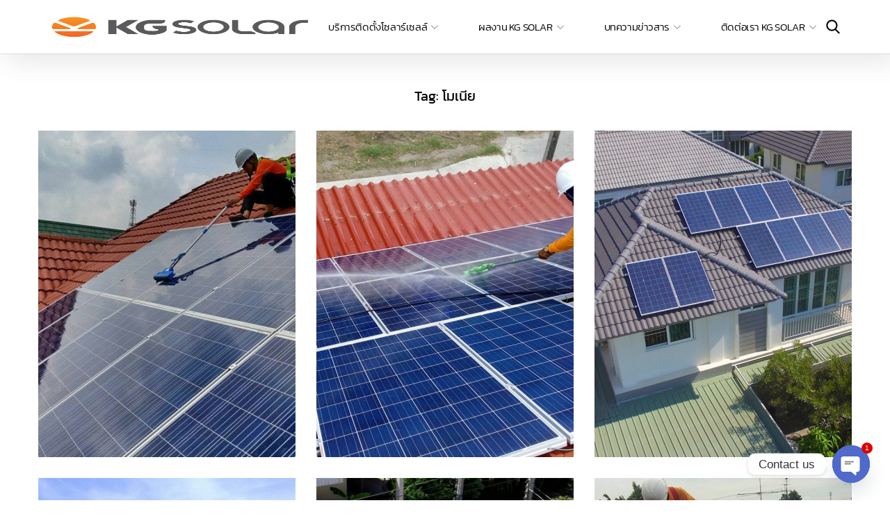

--- FILE ---
content_type: text/html; charset=UTF-8
request_url: https://kgsolar.com/portfolio-tag/%E0%B9%82%E0%B8%A1%E0%B9%80%E0%B8%99%E0%B8%B5%E0%B8%A2/
body_size: 43907
content:
<!DOCTYPE html>
<html lang="en-US">
		
<head><meta http-equiv="Content-Type" content="text/html; charset=UTF-8"><script>if(navigator.userAgent.match(/MSIE|Internet Explorer/i)||navigator.userAgent.match(/Trident\/7\..*?rv:11/i)){var href=document.location.href;if(!href.match(/[?&]nowprocket/)){if(href.indexOf("?")==-1){if(href.indexOf("#")==-1){document.location.href=href+"?nowprocket=1"}else{document.location.href=href.replace("#","?nowprocket=1#")}}else{if(href.indexOf("#")==-1){document.location.href=href+"&nowprocket=1"}else{document.location.href=href.replace("#","&nowprocket=1#")}}}}</script><script>(()=>{class RocketLazyLoadScripts{constructor(){this.v="2.0.4",this.userEvents=["keydown","keyup","mousedown","mouseup","mousemove","mouseover","mouseout","touchmove","touchstart","touchend","touchcancel","wheel","click","dblclick","input"],this.attributeEvents=["onblur","onclick","oncontextmenu","ondblclick","onfocus","onmousedown","onmouseenter","onmouseleave","onmousemove","onmouseout","onmouseover","onmouseup","onmousewheel","onscroll","onsubmit"]}async t(){this.i(),this.o(),/iP(ad|hone)/.test(navigator.userAgent)&&this.h(),this.u(),this.l(this),this.m(),this.k(this),this.p(this),this._(),await Promise.all([this.R(),this.L()]),this.lastBreath=Date.now(),this.S(this),this.P(),this.D(),this.O(),this.M(),await this.C(this.delayedScripts.normal),await this.C(this.delayedScripts.defer),await this.C(this.delayedScripts.async),await this.T(),await this.F(),await this.j(),await this.A(),window.dispatchEvent(new Event("rocket-allScriptsLoaded")),this.everythingLoaded=!0,this.lastTouchEnd&&await new Promise(t=>setTimeout(t,500-Date.now()+this.lastTouchEnd)),this.I(),this.H(),this.U(),this.W()}i(){this.CSPIssue=sessionStorage.getItem("rocketCSPIssue"),document.addEventListener("securitypolicyviolation",t=>{this.CSPIssue||"script-src-elem"!==t.violatedDirective||"data"!==t.blockedURI||(this.CSPIssue=!0,sessionStorage.setItem("rocketCSPIssue",!0))},{isRocket:!0})}o(){window.addEventListener("pageshow",t=>{this.persisted=t.persisted,this.realWindowLoadedFired=!0},{isRocket:!0}),window.addEventListener("pagehide",()=>{this.onFirstUserAction=null},{isRocket:!0})}h(){let t;function e(e){t=e}window.addEventListener("touchstart",e,{isRocket:!0}),window.addEventListener("touchend",function i(o){o.changedTouches[0]&&t.changedTouches[0]&&Math.abs(o.changedTouches[0].pageX-t.changedTouches[0].pageX)<10&&Math.abs(o.changedTouches[0].pageY-t.changedTouches[0].pageY)<10&&o.timeStamp-t.timeStamp<200&&(window.removeEventListener("touchstart",e,{isRocket:!0}),window.removeEventListener("touchend",i,{isRocket:!0}),"INPUT"===o.target.tagName&&"text"===o.target.type||(o.target.dispatchEvent(new TouchEvent("touchend",{target:o.target,bubbles:!0})),o.target.dispatchEvent(new MouseEvent("mouseover",{target:o.target,bubbles:!0})),o.target.dispatchEvent(new PointerEvent("click",{target:o.target,bubbles:!0,cancelable:!0,detail:1,clientX:o.changedTouches[0].clientX,clientY:o.changedTouches[0].clientY})),event.preventDefault()))},{isRocket:!0})}q(t){this.userActionTriggered||("mousemove"!==t.type||this.firstMousemoveIgnored?"keyup"===t.type||"mouseover"===t.type||"mouseout"===t.type||(this.userActionTriggered=!0,this.onFirstUserAction&&this.onFirstUserAction()):this.firstMousemoveIgnored=!0),"click"===t.type&&t.preventDefault(),t.stopPropagation(),t.stopImmediatePropagation(),"touchstart"===this.lastEvent&&"touchend"===t.type&&(this.lastTouchEnd=Date.now()),"click"===t.type&&(this.lastTouchEnd=0),this.lastEvent=t.type,t.composedPath&&t.composedPath()[0].getRootNode()instanceof ShadowRoot&&(t.rocketTarget=t.composedPath()[0]),this.savedUserEvents.push(t)}u(){this.savedUserEvents=[],this.userEventHandler=this.q.bind(this),this.userEvents.forEach(t=>window.addEventListener(t,this.userEventHandler,{passive:!1,isRocket:!0})),document.addEventListener("visibilitychange",this.userEventHandler,{isRocket:!0})}U(){this.userEvents.forEach(t=>window.removeEventListener(t,this.userEventHandler,{passive:!1,isRocket:!0})),document.removeEventListener("visibilitychange",this.userEventHandler,{isRocket:!0}),this.savedUserEvents.forEach(t=>{(t.rocketTarget||t.target).dispatchEvent(new window[t.constructor.name](t.type,t))})}m(){const t="return false",e=Array.from(this.attributeEvents,t=>"data-rocket-"+t),i="["+this.attributeEvents.join("],[")+"]",o="[data-rocket-"+this.attributeEvents.join("],[data-rocket-")+"]",s=(e,i,o)=>{o&&o!==t&&(e.setAttribute("data-rocket-"+i,o),e["rocket"+i]=new Function("event",o),e.setAttribute(i,t))};new MutationObserver(t=>{for(const n of t)"attributes"===n.type&&(n.attributeName.startsWith("data-rocket-")||this.everythingLoaded?n.attributeName.startsWith("data-rocket-")&&this.everythingLoaded&&this.N(n.target,n.attributeName.substring(12)):s(n.target,n.attributeName,n.target.getAttribute(n.attributeName))),"childList"===n.type&&n.addedNodes.forEach(t=>{if(t.nodeType===Node.ELEMENT_NODE)if(this.everythingLoaded)for(const i of[t,...t.querySelectorAll(o)])for(const t of i.getAttributeNames())e.includes(t)&&this.N(i,t.substring(12));else for(const e of[t,...t.querySelectorAll(i)])for(const t of e.getAttributeNames())this.attributeEvents.includes(t)&&s(e,t,e.getAttribute(t))})}).observe(document,{subtree:!0,childList:!0,attributeFilter:[...this.attributeEvents,...e]})}I(){this.attributeEvents.forEach(t=>{document.querySelectorAll("[data-rocket-"+t+"]").forEach(e=>{this.N(e,t)})})}N(t,e){const i=t.getAttribute("data-rocket-"+e);i&&(t.setAttribute(e,i),t.removeAttribute("data-rocket-"+e))}k(t){Object.defineProperty(HTMLElement.prototype,"onclick",{get(){return this.rocketonclick||null},set(e){this.rocketonclick=e,this.setAttribute(t.everythingLoaded?"onclick":"data-rocket-onclick","this.rocketonclick(event)")}})}S(t){function e(e,i){let o=e[i];e[i]=null,Object.defineProperty(e,i,{get:()=>o,set(s){t.everythingLoaded?o=s:e["rocket"+i]=o=s}})}e(document,"onreadystatechange"),e(window,"onload"),e(window,"onpageshow");try{Object.defineProperty(document,"readyState",{get:()=>t.rocketReadyState,set(e){t.rocketReadyState=e},configurable:!0}),document.readyState="loading"}catch(t){console.log("WPRocket DJE readyState conflict, bypassing")}}l(t){this.originalAddEventListener=EventTarget.prototype.addEventListener,this.originalRemoveEventListener=EventTarget.prototype.removeEventListener,this.savedEventListeners=[],EventTarget.prototype.addEventListener=function(e,i,o){o&&o.isRocket||!t.B(e,this)&&!t.userEvents.includes(e)||t.B(e,this)&&!t.userActionTriggered||e.startsWith("rocket-")||t.everythingLoaded?t.originalAddEventListener.call(this,e,i,o):(t.savedEventListeners.push({target:this,remove:!1,type:e,func:i,options:o}),"mouseenter"!==e&&"mouseleave"!==e||t.originalAddEventListener.call(this,e,t.savedUserEvents.push,o))},EventTarget.prototype.removeEventListener=function(e,i,o){o&&o.isRocket||!t.B(e,this)&&!t.userEvents.includes(e)||t.B(e,this)&&!t.userActionTriggered||e.startsWith("rocket-")||t.everythingLoaded?t.originalRemoveEventListener.call(this,e,i,o):t.savedEventListeners.push({target:this,remove:!0,type:e,func:i,options:o})}}J(t,e){this.savedEventListeners=this.savedEventListeners.filter(i=>{let o=i.type,s=i.target||window;return e!==o||t!==s||(this.B(o,s)&&(i.type="rocket-"+o),this.$(i),!1)})}H(){EventTarget.prototype.addEventListener=this.originalAddEventListener,EventTarget.prototype.removeEventListener=this.originalRemoveEventListener,this.savedEventListeners.forEach(t=>this.$(t))}$(t){t.remove?this.originalRemoveEventListener.call(t.target,t.type,t.func,t.options):this.originalAddEventListener.call(t.target,t.type,t.func,t.options)}p(t){let e;function i(e){return t.everythingLoaded?e:e.split(" ").map(t=>"load"===t||t.startsWith("load.")?"rocket-jquery-load":t).join(" ")}function o(o){function s(e){const s=o.fn[e];o.fn[e]=o.fn.init.prototype[e]=function(){return this[0]===window&&t.userActionTriggered&&("string"==typeof arguments[0]||arguments[0]instanceof String?arguments[0]=i(arguments[0]):"object"==typeof arguments[0]&&Object.keys(arguments[0]).forEach(t=>{const e=arguments[0][t];delete arguments[0][t],arguments[0][i(t)]=e})),s.apply(this,arguments),this}}if(o&&o.fn&&!t.allJQueries.includes(o)){const e={DOMContentLoaded:[],"rocket-DOMContentLoaded":[]};for(const t in e)document.addEventListener(t,()=>{e[t].forEach(t=>t())},{isRocket:!0});o.fn.ready=o.fn.init.prototype.ready=function(i){function s(){parseInt(o.fn.jquery)>2?setTimeout(()=>i.bind(document)(o)):i.bind(document)(o)}return"function"==typeof i&&(t.realDomReadyFired?!t.userActionTriggered||t.fauxDomReadyFired?s():e["rocket-DOMContentLoaded"].push(s):e.DOMContentLoaded.push(s)),o([])},s("on"),s("one"),s("off"),t.allJQueries.push(o)}e=o}t.allJQueries=[],o(window.jQuery),Object.defineProperty(window,"jQuery",{get:()=>e,set(t){o(t)}})}P(){const t=new Map;document.write=document.writeln=function(e){const i=document.currentScript,o=document.createRange(),s=i.parentElement;let n=t.get(i);void 0===n&&(n=i.nextSibling,t.set(i,n));const c=document.createDocumentFragment();o.setStart(c,0),c.appendChild(o.createContextualFragment(e)),s.insertBefore(c,n)}}async R(){return new Promise(t=>{this.userActionTriggered?t():this.onFirstUserAction=t})}async L(){return new Promise(t=>{document.addEventListener("DOMContentLoaded",()=>{this.realDomReadyFired=!0,t()},{isRocket:!0})})}async j(){return this.realWindowLoadedFired?Promise.resolve():new Promise(t=>{window.addEventListener("load",t,{isRocket:!0})})}M(){this.pendingScripts=[];this.scriptsMutationObserver=new MutationObserver(t=>{for(const e of t)e.addedNodes.forEach(t=>{"SCRIPT"!==t.tagName||t.noModule||t.isWPRocket||this.pendingScripts.push({script:t,promise:new Promise(e=>{const i=()=>{const i=this.pendingScripts.findIndex(e=>e.script===t);i>=0&&this.pendingScripts.splice(i,1),e()};t.addEventListener("load",i,{isRocket:!0}),t.addEventListener("error",i,{isRocket:!0}),setTimeout(i,1e3)})})})}),this.scriptsMutationObserver.observe(document,{childList:!0,subtree:!0})}async F(){await this.X(),this.pendingScripts.length?(await this.pendingScripts[0].promise,await this.F()):this.scriptsMutationObserver.disconnect()}D(){this.delayedScripts={normal:[],async:[],defer:[]},document.querySelectorAll("script[type$=rocketlazyloadscript]").forEach(t=>{t.hasAttribute("data-rocket-src")?t.hasAttribute("async")&&!1!==t.async?this.delayedScripts.async.push(t):t.hasAttribute("defer")&&!1!==t.defer||"module"===t.getAttribute("data-rocket-type")?this.delayedScripts.defer.push(t):this.delayedScripts.normal.push(t):this.delayedScripts.normal.push(t)})}async _(){await this.L();let t=[];document.querySelectorAll("script[type$=rocketlazyloadscript][data-rocket-src]").forEach(e=>{let i=e.getAttribute("data-rocket-src");if(i&&!i.startsWith("data:")){i.startsWith("//")&&(i=location.protocol+i);try{const o=new URL(i).origin;o!==location.origin&&t.push({src:o,crossOrigin:e.crossOrigin||"module"===e.getAttribute("data-rocket-type")})}catch(t){}}}),t=[...new Map(t.map(t=>[JSON.stringify(t),t])).values()],this.Y(t,"preconnect")}async G(t){if(await this.K(),!0!==t.noModule||!("noModule"in HTMLScriptElement.prototype))return new Promise(e=>{let i;function o(){(i||t).setAttribute("data-rocket-status","executed"),e()}try{if(navigator.userAgent.includes("Firefox/")||""===navigator.vendor||this.CSPIssue)i=document.createElement("script"),[...t.attributes].forEach(t=>{let e=t.nodeName;"type"!==e&&("data-rocket-type"===e&&(e="type"),"data-rocket-src"===e&&(e="src"),i.setAttribute(e,t.nodeValue))}),t.text&&(i.text=t.text),t.nonce&&(i.nonce=t.nonce),i.hasAttribute("src")?(i.addEventListener("load",o,{isRocket:!0}),i.addEventListener("error",()=>{i.setAttribute("data-rocket-status","failed-network"),e()},{isRocket:!0}),setTimeout(()=>{i.isConnected||e()},1)):(i.text=t.text,o()),i.isWPRocket=!0,t.parentNode.replaceChild(i,t);else{const i=t.getAttribute("data-rocket-type"),s=t.getAttribute("data-rocket-src");i?(t.type=i,t.removeAttribute("data-rocket-type")):t.removeAttribute("type"),t.addEventListener("load",o,{isRocket:!0}),t.addEventListener("error",i=>{this.CSPIssue&&i.target.src.startsWith("data:")?(console.log("WPRocket: CSP fallback activated"),t.removeAttribute("src"),this.G(t).then(e)):(t.setAttribute("data-rocket-status","failed-network"),e())},{isRocket:!0}),s?(t.fetchPriority="high",t.removeAttribute("data-rocket-src"),t.src=s):t.src="data:text/javascript;base64,"+window.btoa(unescape(encodeURIComponent(t.text)))}}catch(i){t.setAttribute("data-rocket-status","failed-transform"),e()}});t.setAttribute("data-rocket-status","skipped")}async C(t){const e=t.shift();return e?(e.isConnected&&await this.G(e),this.C(t)):Promise.resolve()}O(){this.Y([...this.delayedScripts.normal,...this.delayedScripts.defer,...this.delayedScripts.async],"preload")}Y(t,e){this.trash=this.trash||[];let i=!0;var o=document.createDocumentFragment();t.forEach(t=>{const s=t.getAttribute&&t.getAttribute("data-rocket-src")||t.src;if(s&&!s.startsWith("data:")){const n=document.createElement("link");n.href=s,n.rel=e,"preconnect"!==e&&(n.as="script",n.fetchPriority=i?"high":"low"),t.getAttribute&&"module"===t.getAttribute("data-rocket-type")&&(n.crossOrigin=!0),t.crossOrigin&&(n.crossOrigin=t.crossOrigin),t.integrity&&(n.integrity=t.integrity),t.nonce&&(n.nonce=t.nonce),o.appendChild(n),this.trash.push(n),i=!1}}),document.head.appendChild(o)}W(){this.trash.forEach(t=>t.remove())}async T(){try{document.readyState="interactive"}catch(t){}this.fauxDomReadyFired=!0;try{await this.K(),this.J(document,"readystatechange"),document.dispatchEvent(new Event("rocket-readystatechange")),await this.K(),document.rocketonreadystatechange&&document.rocketonreadystatechange(),await this.K(),this.J(document,"DOMContentLoaded"),document.dispatchEvent(new Event("rocket-DOMContentLoaded")),await this.K(),this.J(window,"DOMContentLoaded"),window.dispatchEvent(new Event("rocket-DOMContentLoaded"))}catch(t){console.error(t)}}async A(){try{document.readyState="complete"}catch(t){}try{await this.K(),this.J(document,"readystatechange"),document.dispatchEvent(new Event("rocket-readystatechange")),await this.K(),document.rocketonreadystatechange&&document.rocketonreadystatechange(),await this.K(),this.J(window,"load"),window.dispatchEvent(new Event("rocket-load")),await this.K(),window.rocketonload&&window.rocketonload(),await this.K(),this.allJQueries.forEach(t=>t(window).trigger("rocket-jquery-load")),await this.K(),this.J(window,"pageshow");const t=new Event("rocket-pageshow");t.persisted=this.persisted,window.dispatchEvent(t),await this.K(),window.rocketonpageshow&&window.rocketonpageshow({persisted:this.persisted})}catch(t){console.error(t)}}async K(){Date.now()-this.lastBreath>45&&(await this.X(),this.lastBreath=Date.now())}async X(){return document.hidden?new Promise(t=>setTimeout(t)):new Promise(t=>requestAnimationFrame(t))}B(t,e){return e===document&&"readystatechange"===t||(e===document&&"DOMContentLoaded"===t||(e===window&&"DOMContentLoaded"===t||(e===window&&"load"===t||e===window&&"pageshow"===t)))}static run(){(new RocketLazyLoadScripts).t()}}RocketLazyLoadScripts.run()})();</script>
    
    <meta name="viewport" content="width=device-width, initial-scale=1, maximum-scale=1">
    <meta http-equiv="X-UA-Compatible" content="IE=Edge">
    <meta name='robots' content='noindex, follow' />

	<!-- This site is optimized with the Yoast SEO plugin v25.0 - https://yoast.com/wordpress/plugins/seo/ -->
	<title>โมเนีย Archives - เริ่มต้นประหยัดพลังงานวันนี้</title>
<link data-wpr-hosted-gf-parameters="family=Kanit%3A400%2C600%2C500%2C100%2C200%2C300%2C400%2C500%2C600%2C700%2C800%2C900%2C100italic%2C200italic%2C300italic%2C400italic%2C500italic%2C600italic%2C700italic%2C800italic%2C900italic%7CMulish%3A100%2C100italic%2C200%2C200italic%2C300%2C300italic%2C400%2C400italic%2C500%2C500italic%2C600%2C600italic%2C700%2C700italic%2C800%2C800italic%2C900%2C900italic%7CKanit%3A100%2C100italic%2C200%2C200italic%2C300%2C300italic%2C400%2C400italic%2C500%2C500italic%2C600%2C600italic%2C700%2C700italic%2C800%2C800italic%2C900%2C900italic&subset=thai&display=swap" href="https://kgsolar.com/wp-content/cache/fonts/1/google-fonts/css/d/6/8/01ca2ddf8e05c80611da459ba2e92.css" rel="stylesheet">
	<meta property="og:locale" content="en_US" />
	<meta property="og:type" content="article" />
	<meta property="og:title" content="โมเนีย Archives - เริ่มต้นประหยัดพลังงานวันนี้" />
	<meta property="og:url" content="https://kgsolar.com/portfolio-tag/โมเนีย/" />
	<meta property="og:site_name" content="เริ่มต้นประหยัดพลังงานวันนี้" />
	<meta name="twitter:card" content="summary_large_image" />
	<script type="application/ld+json" class="yoast-schema-graph">{"@context":"https://schema.org","@graph":[{"@type":"CollectionPage","@id":"https://kgsolar.com/portfolio-tag/%e0%b9%82%e0%b8%a1%e0%b9%80%e0%b8%99%e0%b8%b5%e0%b8%a2/","url":"https://kgsolar.com/portfolio-tag/%e0%b9%82%e0%b8%a1%e0%b9%80%e0%b8%99%e0%b8%b5%e0%b8%a2/","name":"โมเนีย Archives - เริ่มต้นประหยัดพลังงานวันนี้","isPartOf":{"@id":"https://kgsolar.com/#website"},"primaryImageOfPage":{"@id":"https://kgsolar.com/portfolio-tag/%e0%b9%82%e0%b8%a1%e0%b9%80%e0%b8%99%e0%b8%b5%e0%b8%a2/#primaryimage"},"image":{"@id":"https://kgsolar.com/portfolio-tag/%e0%b9%82%e0%b8%a1%e0%b9%80%e0%b8%99%e0%b8%b5%e0%b8%a2/#primaryimage"},"thumbnailUrl":"https://kgsolar.com/wp-content/uploads/2022/10/resident-101-20170214114829-1-scaled.jpg","breadcrumb":{"@id":"https://kgsolar.com/portfolio-tag/%e0%b9%82%e0%b8%a1%e0%b9%80%e0%b8%99%e0%b8%b5%e0%b8%a2/#breadcrumb"},"inLanguage":"en-US"},{"@type":"ImageObject","inLanguage":"en-US","@id":"https://kgsolar.com/portfolio-tag/%e0%b9%82%e0%b8%a1%e0%b9%80%e0%b8%99%e0%b8%b5%e0%b8%a2/#primaryimage","url":"https://kgsolar.com/wp-content/uploads/2022/10/resident-101-20170214114829-1-scaled.jpg","contentUrl":"https://kgsolar.com/wp-content/uploads/2022/10/resident-101-20170214114829-1-scaled.jpg","width":2560,"height":1920,"caption":"DCIM100MEDIADJI_0007.JPG"},{"@type":"BreadcrumbList","@id":"https://kgsolar.com/portfolio-tag/%e0%b9%82%e0%b8%a1%e0%b9%80%e0%b8%99%e0%b8%b5%e0%b8%a2/#breadcrumb","itemListElement":[{"@type":"ListItem","position":1,"name":"Home","item":"https://kgsolar.com/"},{"@type":"ListItem","position":2,"name":"โมเนีย"}]},{"@type":"WebSite","@id":"https://kgsolar.com/#website","url":"https://kgsolar.com/","name":"เริ่มต้นประหยัดพลังงานวันนี้","description":"เริ่มต้นประหยัดพลังงานวันนี้","publisher":{"@id":"https://kgsolar.com/#organization"},"potentialAction":[{"@type":"SearchAction","target":{"@type":"EntryPoint","urlTemplate":"https://kgsolar.com/?s={search_term_string}"},"query-input":{"@type":"PropertyValueSpecification","valueRequired":true,"valueName":"search_term_string"}}],"inLanguage":"en-US"},{"@type":"Organization","@id":"https://kgsolar.com/#organization","name":"เริ่มต้นประหยัดพลังงานวันนี้","url":"https://kgsolar.com/","logo":{"@type":"ImageObject","inLanguage":"en-US","@id":"https://kgsolar.com/#/schema/logo/image/","url":"https://kgsolar.com/wp-content/uploads/2022/11/logo-web-01.png","contentUrl":"https://kgsolar.com/wp-content/uploads/2022/11/logo-web-01.png","width":2209,"height":667,"caption":"เริ่มต้นประหยัดพลังงานวันนี้"},"image":{"@id":"https://kgsolar.com/#/schema/logo/image/"},"sameAs":["https://www.facebook.com/kgsolar.th"]}]}</script>
	<!-- / Yoast SEO plugin. -->


<script type="rocketlazyloadscript" data-rocket-type='application/javascript'  id='pys-version-script'>console.log('PixelYourSite Free version 9.7.2');</script>
<link rel='dns-prefetch' href='//cookiecdn.com' />
<link rel='dns-prefetch' href='//fonts.googleapis.com' />
<link href='https://fonts.gstatic.com' crossorigin rel='preconnect' />
<link rel="alternate" type="application/rss+xml" title="เริ่มต้นประหยัดพลังงานวันนี้ &raquo; Feed" href="https://kgsolar.com/feed/" />
<link rel="alternate" type="application/rss+xml" title="เริ่มต้นประหยัดพลังงานวันนี้ &raquo; โมเนีย Tag Feed" href="https://kgsolar.com/portfolio-tag/%e0%b9%82%e0%b8%a1%e0%b9%80%e0%b8%99%e0%b8%b5%e0%b8%a2/feed/" />
<style id='wp-img-auto-sizes-contain-inline-css' type='text/css'>
img:is([sizes=auto i],[sizes^="auto," i]){contain-intrinsic-size:3000px 1500px}
/*# sourceURL=wp-img-auto-sizes-contain-inline-css */
</style>
<style id='wp-emoji-styles-inline-css' type='text/css'>

	img.wp-smiley, img.emoji {
		display: inline !important;
		border: none !important;
		box-shadow: none !important;
		height: 1em !important;
		width: 1em !important;
		margin: 0 0.07em !important;
		vertical-align: -0.1em !important;
		background: none !important;
		padding: 0 !important;
	}
/*# sourceURL=wp-emoji-styles-inline-css */
</style>
<link rel='stylesheet' id='wp-block-library-css' href='https://kgsolar.com/wp-includes/css/dist/block-library/style.min.css?ver=6.9' type='text/css' media='all' />
<link data-minify="1" rel='stylesheet' id='wc-blocks-style-css' href='https://kgsolar.com/wp-content/cache/min/1/wp-content/plugins/woocommerce/assets/client/blocks/wc-blocks.css?ver=1758598028' type='text/css' media='all' />
<style id='global-styles-inline-css' type='text/css'>
:root{--wp--preset--aspect-ratio--square: 1;--wp--preset--aspect-ratio--4-3: 4/3;--wp--preset--aspect-ratio--3-4: 3/4;--wp--preset--aspect-ratio--3-2: 3/2;--wp--preset--aspect-ratio--2-3: 2/3;--wp--preset--aspect-ratio--16-9: 16/9;--wp--preset--aspect-ratio--9-16: 9/16;--wp--preset--color--black: #000000;--wp--preset--color--cyan-bluish-gray: #abb8c3;--wp--preset--color--white: #ffffff;--wp--preset--color--pale-pink: #f78da7;--wp--preset--color--vivid-red: #cf2e2e;--wp--preset--color--luminous-vivid-orange: #ff6900;--wp--preset--color--luminous-vivid-amber: #fcb900;--wp--preset--color--light-green-cyan: #7bdcb5;--wp--preset--color--vivid-green-cyan: #00d084;--wp--preset--color--pale-cyan-blue: #8ed1fc;--wp--preset--color--vivid-cyan-blue: #0693e3;--wp--preset--color--vivid-purple: #9b51e0;--wp--preset--gradient--vivid-cyan-blue-to-vivid-purple: linear-gradient(135deg,rgb(6,147,227) 0%,rgb(155,81,224) 100%);--wp--preset--gradient--light-green-cyan-to-vivid-green-cyan: linear-gradient(135deg,rgb(122,220,180) 0%,rgb(0,208,130) 100%);--wp--preset--gradient--luminous-vivid-amber-to-luminous-vivid-orange: linear-gradient(135deg,rgb(252,185,0) 0%,rgb(255,105,0) 100%);--wp--preset--gradient--luminous-vivid-orange-to-vivid-red: linear-gradient(135deg,rgb(255,105,0) 0%,rgb(207,46,46) 100%);--wp--preset--gradient--very-light-gray-to-cyan-bluish-gray: linear-gradient(135deg,rgb(238,238,238) 0%,rgb(169,184,195) 100%);--wp--preset--gradient--cool-to-warm-spectrum: linear-gradient(135deg,rgb(74,234,220) 0%,rgb(151,120,209) 20%,rgb(207,42,186) 40%,rgb(238,44,130) 60%,rgb(251,105,98) 80%,rgb(254,248,76) 100%);--wp--preset--gradient--blush-light-purple: linear-gradient(135deg,rgb(255,206,236) 0%,rgb(152,150,240) 100%);--wp--preset--gradient--blush-bordeaux: linear-gradient(135deg,rgb(254,205,165) 0%,rgb(254,45,45) 50%,rgb(107,0,62) 100%);--wp--preset--gradient--luminous-dusk: linear-gradient(135deg,rgb(255,203,112) 0%,rgb(199,81,192) 50%,rgb(65,88,208) 100%);--wp--preset--gradient--pale-ocean: linear-gradient(135deg,rgb(255,245,203) 0%,rgb(182,227,212) 50%,rgb(51,167,181) 100%);--wp--preset--gradient--electric-grass: linear-gradient(135deg,rgb(202,248,128) 0%,rgb(113,206,126) 100%);--wp--preset--gradient--midnight: linear-gradient(135deg,rgb(2,3,129) 0%,rgb(40,116,252) 100%);--wp--preset--font-size--small: 13px;--wp--preset--font-size--medium: 20px;--wp--preset--font-size--large: 36px;--wp--preset--font-size--x-large: 42px;--wp--preset--spacing--20: 0.44rem;--wp--preset--spacing--30: 0.67rem;--wp--preset--spacing--40: 1rem;--wp--preset--spacing--50: 1.5rem;--wp--preset--spacing--60: 2.25rem;--wp--preset--spacing--70: 3.38rem;--wp--preset--spacing--80: 5.06rem;--wp--preset--shadow--natural: 6px 6px 9px rgba(0, 0, 0, 0.2);--wp--preset--shadow--deep: 12px 12px 50px rgba(0, 0, 0, 0.4);--wp--preset--shadow--sharp: 6px 6px 0px rgba(0, 0, 0, 0.2);--wp--preset--shadow--outlined: 6px 6px 0px -3px rgb(255, 255, 255), 6px 6px rgb(0, 0, 0);--wp--preset--shadow--crisp: 6px 6px 0px rgb(0, 0, 0);}:where(.is-layout-flex){gap: 0.5em;}:where(.is-layout-grid){gap: 0.5em;}body .is-layout-flex{display: flex;}.is-layout-flex{flex-wrap: wrap;align-items: center;}.is-layout-flex > :is(*, div){margin: 0;}body .is-layout-grid{display: grid;}.is-layout-grid > :is(*, div){margin: 0;}:where(.wp-block-columns.is-layout-flex){gap: 2em;}:where(.wp-block-columns.is-layout-grid){gap: 2em;}:where(.wp-block-post-template.is-layout-flex){gap: 1.25em;}:where(.wp-block-post-template.is-layout-grid){gap: 1.25em;}.has-black-color{color: var(--wp--preset--color--black) !important;}.has-cyan-bluish-gray-color{color: var(--wp--preset--color--cyan-bluish-gray) !important;}.has-white-color{color: var(--wp--preset--color--white) !important;}.has-pale-pink-color{color: var(--wp--preset--color--pale-pink) !important;}.has-vivid-red-color{color: var(--wp--preset--color--vivid-red) !important;}.has-luminous-vivid-orange-color{color: var(--wp--preset--color--luminous-vivid-orange) !important;}.has-luminous-vivid-amber-color{color: var(--wp--preset--color--luminous-vivid-amber) !important;}.has-light-green-cyan-color{color: var(--wp--preset--color--light-green-cyan) !important;}.has-vivid-green-cyan-color{color: var(--wp--preset--color--vivid-green-cyan) !important;}.has-pale-cyan-blue-color{color: var(--wp--preset--color--pale-cyan-blue) !important;}.has-vivid-cyan-blue-color{color: var(--wp--preset--color--vivid-cyan-blue) !important;}.has-vivid-purple-color{color: var(--wp--preset--color--vivid-purple) !important;}.has-black-background-color{background-color: var(--wp--preset--color--black) !important;}.has-cyan-bluish-gray-background-color{background-color: var(--wp--preset--color--cyan-bluish-gray) !important;}.has-white-background-color{background-color: var(--wp--preset--color--white) !important;}.has-pale-pink-background-color{background-color: var(--wp--preset--color--pale-pink) !important;}.has-vivid-red-background-color{background-color: var(--wp--preset--color--vivid-red) !important;}.has-luminous-vivid-orange-background-color{background-color: var(--wp--preset--color--luminous-vivid-orange) !important;}.has-luminous-vivid-amber-background-color{background-color: var(--wp--preset--color--luminous-vivid-amber) !important;}.has-light-green-cyan-background-color{background-color: var(--wp--preset--color--light-green-cyan) !important;}.has-vivid-green-cyan-background-color{background-color: var(--wp--preset--color--vivid-green-cyan) !important;}.has-pale-cyan-blue-background-color{background-color: var(--wp--preset--color--pale-cyan-blue) !important;}.has-vivid-cyan-blue-background-color{background-color: var(--wp--preset--color--vivid-cyan-blue) !important;}.has-vivid-purple-background-color{background-color: var(--wp--preset--color--vivid-purple) !important;}.has-black-border-color{border-color: var(--wp--preset--color--black) !important;}.has-cyan-bluish-gray-border-color{border-color: var(--wp--preset--color--cyan-bluish-gray) !important;}.has-white-border-color{border-color: var(--wp--preset--color--white) !important;}.has-pale-pink-border-color{border-color: var(--wp--preset--color--pale-pink) !important;}.has-vivid-red-border-color{border-color: var(--wp--preset--color--vivid-red) !important;}.has-luminous-vivid-orange-border-color{border-color: var(--wp--preset--color--luminous-vivid-orange) !important;}.has-luminous-vivid-amber-border-color{border-color: var(--wp--preset--color--luminous-vivid-amber) !important;}.has-light-green-cyan-border-color{border-color: var(--wp--preset--color--light-green-cyan) !important;}.has-vivid-green-cyan-border-color{border-color: var(--wp--preset--color--vivid-green-cyan) !important;}.has-pale-cyan-blue-border-color{border-color: var(--wp--preset--color--pale-cyan-blue) !important;}.has-vivid-cyan-blue-border-color{border-color: var(--wp--preset--color--vivid-cyan-blue) !important;}.has-vivid-purple-border-color{border-color: var(--wp--preset--color--vivid-purple) !important;}.has-vivid-cyan-blue-to-vivid-purple-gradient-background{background: var(--wp--preset--gradient--vivid-cyan-blue-to-vivid-purple) !important;}.has-light-green-cyan-to-vivid-green-cyan-gradient-background{background: var(--wp--preset--gradient--light-green-cyan-to-vivid-green-cyan) !important;}.has-luminous-vivid-amber-to-luminous-vivid-orange-gradient-background{background: var(--wp--preset--gradient--luminous-vivid-amber-to-luminous-vivid-orange) !important;}.has-luminous-vivid-orange-to-vivid-red-gradient-background{background: var(--wp--preset--gradient--luminous-vivid-orange-to-vivid-red) !important;}.has-very-light-gray-to-cyan-bluish-gray-gradient-background{background: var(--wp--preset--gradient--very-light-gray-to-cyan-bluish-gray) !important;}.has-cool-to-warm-spectrum-gradient-background{background: var(--wp--preset--gradient--cool-to-warm-spectrum) !important;}.has-blush-light-purple-gradient-background{background: var(--wp--preset--gradient--blush-light-purple) !important;}.has-blush-bordeaux-gradient-background{background: var(--wp--preset--gradient--blush-bordeaux) !important;}.has-luminous-dusk-gradient-background{background: var(--wp--preset--gradient--luminous-dusk) !important;}.has-pale-ocean-gradient-background{background: var(--wp--preset--gradient--pale-ocean) !important;}.has-electric-grass-gradient-background{background: var(--wp--preset--gradient--electric-grass) !important;}.has-midnight-gradient-background{background: var(--wp--preset--gradient--midnight) !important;}.has-small-font-size{font-size: var(--wp--preset--font-size--small) !important;}.has-medium-font-size{font-size: var(--wp--preset--font-size--medium) !important;}.has-large-font-size{font-size: var(--wp--preset--font-size--large) !important;}.has-x-large-font-size{font-size: var(--wp--preset--font-size--x-large) !important;}
/*# sourceURL=global-styles-inline-css */
</style>

<style id='classic-theme-styles-inline-css' type='text/css'>
/*! This file is auto-generated */
.wp-block-button__link{color:#fff;background-color:#32373c;border-radius:9999px;box-shadow:none;text-decoration:none;padding:calc(.667em + 2px) calc(1.333em + 2px);font-size:1.125em}.wp-block-file__button{background:#32373c;color:#fff;text-decoration:none}
/*# sourceURL=/wp-includes/css/classic-themes.min.css */
</style>
<link rel='stylesheet' id='chaty-front-css-css' href='https://kgsolar.com/wp-content/plugins/chaty/css/chaty-front.min.css?ver=3.31752633237' type='text/css' media='all' />
<link data-minify="1" rel='stylesheet' id='woocommerce-layout-css' href='https://kgsolar.com/wp-content/cache/min/1/wp-content/plugins/woocommerce/assets/css/woocommerce-layout.css?ver=1758598027' type='text/css' media='all' />
<link data-minify="1" rel='stylesheet' id='woocommerce-smallscreen-css' href='https://kgsolar.com/wp-content/cache/min/1/wp-content/plugins/woocommerce/assets/css/woocommerce-smallscreen.css?ver=1758598027' type='text/css' media='only screen and (max-width: 768px)' />
<link data-minify="1" rel='stylesheet' id='woocommerce-general-css' href='https://kgsolar.com/wp-content/cache/min/1/wp-content/plugins/woocommerce/assets/css/woocommerce.css?ver=1758598027' type='text/css' media='all' />
<style id='woocommerce-inline-inline-css' type='text/css'>
.woocommerce form .form-row .required { visibility: visible; }
/*# sourceURL=woocommerce-inline-inline-css */
</style>
<link data-minify="1" rel='stylesheet' id='brands-styles-css' href='https://kgsolar.com/wp-content/cache/min/1/wp-content/plugins/woocommerce/assets/css/brands.css?ver=1758598027' type='text/css' media='all' />
<link rel='stylesheet' id='elementor-frontend-css' href='https://kgsolar.com/wp-content/plugins/elementor/assets/css/frontend-lite.min.css?ver=3.14.1' type='text/css' media='all' />
<style id='elementor-frontend-inline-css' type='text/css'>
.elementor-column-gap-default > .elementor-column > .elementor-element-populated {padding-left: 15px;padding-right: 15px;}
/*# sourceURL=elementor-frontend-inline-css */
</style>
<link rel='stylesheet' id='swiper-css' href='https://kgsolar.com/wp-content/plugins/elementor/assets/lib/swiper/css/swiper.min.css?ver=5.3.6' type='text/css' media='all' />
<link rel='stylesheet' id='elementor-post-5-css' href='https://kgsolar.com/wp-content/uploads/elementor/css/post-5.css?ver=1758598023' type='text/css' media='all' />
<link rel='stylesheet' id='elementor-pro-css' href='https://kgsolar.com/wp-content/plugins/elementor-pro/assets/css/frontend-lite.min.css?ver=3.14.0' type='text/css' media='all' />
<link data-minify="1" rel='stylesheet' id='font-awesome-5-all-css' href='https://kgsolar.com/wp-content/cache/min/1/wp-content/plugins/elementor/assets/lib/font-awesome/css/all.min.css?ver=1758598027' type='text/css' media='all' />
<link rel='stylesheet' id='font-awesome-4-shim-css' href='https://kgsolar.com/wp-content/plugins/elementor/assets/lib/font-awesome/css/v4-shims.min.css?ver=3.14.1' type='text/css' media='all' />
<link rel='stylesheet' id='elementor-global-css' href='https://kgsolar.com/wp-content/uploads/elementor/css/global.css?ver=1758598024' type='text/css' media='all' />
<link rel='stylesheet' id='elementor-post-8929-css' href='https://kgsolar.com/wp-content/uploads/elementor/css/post-8929.css?ver=1758598025' type='text/css' media='all' />
<link rel='stylesheet' id='elementor-post-404-css' href='https://kgsolar.com/wp-content/uploads/elementor/css/post-404.css?ver=1758598025' type='text/css' media='all' />
<link rel='stylesheet' id='irecco-theme-info-css' href='https://kgsolar.com/wp-content/themes/irecco/style.css?ver=6.9' type='text/css' media='all' />
<link data-minify="1" rel='stylesheet' id='font-awesome-css' href='https://kgsolar.com/wp-content/cache/min/1/wp-content/plugins/elementor/assets/lib/font-awesome/css/font-awesome.min.css?ver=1758598028' type='text/css' media='all' />
<link data-minify="1" rel='stylesheet' id='flaticon-css' href='https://kgsolar.com/wp-content/cache/min/1/wp-content/themes/irecco/fonts/flaticon/flaticon.css?ver=1758598028' type='text/css' media='all' />
<link rel='stylesheet' id='irecco-main-css' href='https://kgsolar.com/wp-content/themes/irecco/css/main.min.css?ver=6.9' type='text/css' media='all' />
<style id='irecco-main-inline-css' type='text/css'>
body {font-family:Kanit;font-size:20px;line-height:1.5;font-weight:400;color:#000000;}input:not([type=checkbox]):not([type=submit]),select,textarea,label,blockquote cite,#comments .commentlist .comment_info .meta-wrapper *,.author-info_name,.meta-wrapper,.blog-post_info-wrap > .meta-wrapper *,.irecco_module_time_line_vertical .time_line-title,.isotope-filter a .number_filter,.author-widget_text,.portfolio__custom-meta span,.blog-post.format-quote .blog-post_quote-author,.wgl_module_team .team-department,body .comment-form-cookies-consent > label,.widget_product_categories .post_count,.widget_meta .post_count,.widget_archive .post_count,.wgl-accordion .wgl-accordion_panel .wgl-accordion_content,.wgl-testimonials .wgl-testimonials_name,.elementor-widget-wgl-pricing-table .pricing_header .pricing_desc,.elementor-widget-wgl-time-line-vertical .time_line-content .time_line-text,.wgl-portfolio-single_wrapper .wgl-portfolio-item_cats,.wgl-working-hours .working-item .working-item_day,.wgl-working-hours .working-item .working-item_hours {font-family:Kanit;}.elementor-widget-wgl-time-line-vertical .time_line-content .time_line-text {font-weight:400;}.wgl-tabs .wgl-tabs_content-wrap .wgl-tabs_content {font-family:Kanit;font-weight:400;}::placeholder,select,body .footer .select__field:before,.widget_rss .rssSummary,.modal_content,.header_search.search_standard .header_search-field .search-field,.search-no-results .page_404_wrapper .search-form .search-field,.post_meta-categories span,.post_meta-categories span:after,.irecco_module_message_box .message_content .message_text,.vc_wp_custommenu .menu .menu-item.current-menu-item > a,.blog-post.format-quote .blog-post_quote-author-pos,.irecco_module_testimonials .testimonials_quote,.recent-posts-widget .meta-wrapper a:hover,.vc_row .vc_toggle .vc_toggle_icon,.isotope-filter a,.wgl_module_team .team-department,.blog-style-hero .blog-post.format-standard .meta-wrapper,.blog-style-hero .blog-post.format-link .meta-wrapper,.blog-style-hero .blog-post.format-audio .meta-wrapper,.blog-style-hero .blog-post.format-quote .meta-wrapper,.blog-style-hero .blog-post.format-standard .meta-wrapper a,.blog-style-hero .blog-post.format-link .meta-wrapper a,.blog-style-hero .blog-post.format-audio .meta-wrapper a,.blog-style-hero .blog-post.format-quote .meta-wrapper a,.blog-style-hero .blog-post.format-standard .blog-post_text,.blog-style-hero .blog-post.format-link .blog-post_text,.blog-style-hero .blog-post.format-audio .blog-post_text,.blog-style-hero .blog-post.format-quote .blog-post_text,.wgl-pricing_plan .pricing_price_wrap .pricing_desc {color:#000000;}.single_meta .single_info-share_social-wpapper > span.share_title,.single_info-share_social-wpapper > span {font-family:Kanit;color:#000000;}.irecco_module_title .external_link .button-read-more {line-height:1.5;}h1,h2,h3,h4,h5,h6,h1 span,h2 span,h3 span,h4 span,h5 span,h6 span,h1 a,h2 a,h3 a,h4 a,h5 a,h6 a,.blog-post_cats,.blog-posts .blog-post_title,.column1 .item_title a,.irecco_twitter .twitt_title,.tagcloud-wrapper .title_tags,.strip_template .strip-item a span,.single_team_page .team-single_speaches-info .speech-info_desc span,.shortcode_tab_item_title,.index_number,.primary-nav.footer-menu .menu-item a {font-family:Kanit;font-weight:600;}.theme-header-font,#comments .comment-reply-link,input[type="submit"],button,legend,.widget,.widget .widget-title,.widget_rss ul li .rss-date,.widget_categories a,.widget_product_categories a,.widget_meta a,.widget_archive a,.banner_404,.page_404_wrapper .irecco_404__link,.wgl-social-share_pages.hovered_style .share_social-title,.blog-post_text-bg,.author-info_content .author-info_name,.button-read-more,.countdown-section .countdown-amount,.comments-title .number-comments,.wgl-button,.elementor-button,.wgl-pricing_plan .pricing_currency,.wgl-pricing_plan .pricing_price .price_decimal,.wgl-pricing_plan .pricing_plan_wrap .pricing_price_wrap,.irecco_module_progress_bar .progress_label,.irecco_module_double_headings,.irecco_module_infobox .infobox_icon_container .infobox_icon_number,.irecco_module_testimonials .testimonials_item:before,.irecco_module_testimonials .testimonials_status,.irecco_module_counter .counter_title,.irecco_module_videobox .title,.irecco_module_progress_bar .progress_value,.irecco_module_progress_bar .progress_units,.irecco_module_counter .counter_value_wrapper,.irecco_module_counter .counter_value_placeholder,.irecco_module_ico_progress .progress_value_completed,.irecco_module_ico_progress .progress_value_min,.irecco_module_ico_progress .progress_value_max,.irecco_module_ico_progress .progress_point,.mashsb-count .counts,.mashsb-box .mashsb-buttons a .text,.prev-link,.next-link,.vc_row .vc_tta.vc_general.vc_tta-style-accordion_bordered .vc_tta-panel-title>a span,ul.recent-posts-widget li > .recent-posts-content .post_title,.heading_subtitle,.info_prev-link_wrapper a,.info_next-link_wrapper a,.single_team_page .team-single_speaches-info .speech-info_day,.single_team_page .team-info_wrapper .team-info_item,.single_team_page .team-info_wrapper .team-info_item h5,.portfolio__custom-meta h5,.portfolio__item-meta .post_cats,.wgl-portfolio-item_cats,.isotope-filter a,body .comment-respond .comment-reply-title,.page-header_title,.irecco_module_services_2 .services_link,.irecco_module_testimonials.type_inline_top .testimonials_meta_wrap:after,.irecco_module_testimonials .testimonials_position,.irecco_module_services_4 .services_subtitle,[class|=dropcap],.elementor-drop-cap,.wgl-countdown .countdown-section .countdown-period,.wgl-testimonials .wgl-testimonials_quote,ul.wp-block-archives.wp-block-archives-list li a,ul.wp-block-categories.wp-block-categories-list li a,ul.wp-block-categories.wp-block-categories-list li .post_count,ul.wp-block-latest-posts li a,.elementor-counter,.wgl-counter .wgl-counter_value-wrap,.wgl-double_heading .dbl-subtitle,.wgl-pricing_plan .pricing_highlighter.load_more_item,.load_more_wrapper .load_more_item,.irecco-post-navigation .meta-wrapper span,ul.recent-posts-widget .meta-wrapper span,.elementor-widget .wgl-infobox .wgl-infobox_subtitle,.single_meta .meta-wrapper,#comments .commentlist .comment_author_says {font-family:Kanit;}blockquote,.banner_404,.author-info_public,.wgl-portfolio-single_item .tagcloud .tagcloud_desc,.wgl_timetabs .timetabs_data .timetabs_item .item_time,.wgl_timetabs .timetabs_data .timetabs_item .content-wrapper .item_title,.wgl_timetabs .timetabs_headings .wgl_tab,.wgl-pricing_plan .pricing_content,.wgl-portfolio-single_item .single_info-share_social-wpapper .share_title {font-family:Kanit;color:#000000;}.wgl-infobox_bg_title,.wgl-background-text,.elementor-section.wgl-add-background-text:before {font-family:Kanit;font-weight:600;}.theme-header-color,body .footer select option,button,h1,h2,h3,h4,h5,h6,h1 span,h2 span,h3 span,h4 span,h5 span,h6 span,h1 a,h2 a,h3 a,h4 a,h5 a,h6 a,.blog-style-hero .blog-post_title a,h3#reply-title a,.calendar_wrap tbody,.comment_author_says,.comment_author_says a,.search-field,.wgl-pagination .page .current,.wgl-pagination .page .prev,.wgl-pagination .page .next,.wgl-pagination .page-numbers:hover,.share_post-container .share_post,.tagcloud-wrapper .title_tags,.irecco_module_double_headings .heading_title,.irecco_module_testimonials .testimonials_item .testimonials_content_wrap .testimonials_name,.wgl-pricing_plan .pricing_plan_wrap .pricing_content > ul > li > b,.irecco_module_social .soc_icon,.irecco_module_counter .counter_value_wrapper,.prev-link-info_wrapper,.next-link-info_wrapper,.item_title a,.irecco_module_counter .counter_value_wrapper,.wgl_module_title.item_title .carousel_arrows a span:after,.wgl_module_team.info_under_image .team-department,.wgl-portfolio-item_wrapper .portfolio_link,.tagcloud a,.irecco_module_services_2 .services_link,ul.wp-block-archives.wp-block-archives-list li a,ul.wp-block-categories.wp-block-categories-list li a,ul.wp-block-latest-posts li a,.wgl-pricing_plan .pricing_plan_wrap .pricing_price_wrap,.blog-style-hero .blog-post.format-standard .blog-post_title a,.blog-style-hero .blog-post.format-link .blog-post_title a,.blog-style-hero .blog-post.format-audio .blog-post_title a,.blog-style-hero .blog-post.format-quote .blog-post_title a,.wgl-pagination .page-numbers,.wgl-button.elementor-button,.wgl-carousel .slick-arrow,.author-info_social-wrapper .author-info_social-link.fa,#comments .comment-reply-link:hover,.page_404_wrapper .search-form:after,.wgl-portfolio-single_wrapper .portfolio__item-meta > span:after,.button-read-more,.portfolio__see-more i,.wgl-header-row-section_top a:hover,.header_search.search_standard .header_search-field .search-form:after {color:#000000;}.author-widget_social a,.widget ul li,.widget ul li a,ul.recent-posts-widget .post_title a,.widget .widget-title .widget-title_wrapper,.widget_search .search-form:after,.widget_search .woocommerce-product-search:after,.widget_product_search .search-form:after,.widget_product_search .woocommerce-product-search:after,.widget_product_search .woocommerce-product-search:after,.widget .banner-widget_button {color:#000000;}.widget_search .search-form:hover:after,.widget_search .woocommerce-product-search:hover:after,.widget_product_search .search-form:hover:after,.widget_product_search .woocommerce-product-search:hover:after,.irecco_banner-widget .banner-widget_link:hover ~ .banner-widget_button .button-read-more,.wgl-theme-header .wgl-button.elementor-button,.irecco_module_title .carousel_arrows a span,.page_404_wrapper .search-form:hover:after,.wgl-pagination .page-numbers.current,.wgl-accordion-services .wgl-services_icon-wrap:before {background:#000000;}.slick-dots li button,.wgl-carousel .slick-dots li button:before,.irecco_module_infobox.infobox_alignment_left.title_divider .infobox_title:before,.irecco_module_infobox.infobox_alignment_right.title_divider .infobox_title:before {background-color:#000000;}.irecco_module_title .carousel_arrows a span:before,.wgl-pagination .page-numbers:hover,.wgl-pricing_plan .pricing_highlighter,.wgl-carousel.pagination_circle_border .slick-dots li.slick-active button,.wgl-carousel.pagination_square_border .slick-dots li.slick-active button {border-color:#000000;}.wgl-pricing_plan .pricing_header .pricing_title__shadow,.blog-post_media .bg-read-more,.wgl-double_heading .dbl-bg_text,.wgl-infobox .wgl-infobox_wrapper .wgl-infobox_subtitle,.wgl-striped-services .service-item_content .service-item_bg_text,.wgl-services-8 .wgl-services_bg_text {font-family:Kanit;font-weight:500;}#scroll_up {color:#ffffff;background-color:#ff6800;}#scroll_up {box-shadow:4px 5px 16px rgba(255,104,0,0.4);}#scroll_up:not(:empty):hover {color:#ff6800;background-color:#ffffff;}#scroll_up:not(:empty):hover {box-shadow:4px 5px 16px rgba(0,0,0,0.2);}.primary-nav>div>ul,.primary-nav>ul,.sitepress_container > .wpml-ls li,.primary-nav ul li.mega-menu-links > ul > li {font-family:Kanit;font-weight:400;line-height:30px;font-size:20px;}.primary-nav ul li ul,.wpml-ls,.sitepress_container > .wpml-ls ul ul li,.primary-nav ul li div.mega-menu-container {font-family:Kanit;font-weight:400;line-height:30px;font-size:16px;}.wgl-theme-header .header_search-field,.primary-nav ul li ul,.primary-nav ul li div.mega-menu-container,.wgl-theme-header .woo_mini_cart,.wpml-ls-legacy-dropdown .wpml-ls-current-language .wpml-ls-sub-menu {background-color:rgba(255,255,255,1);color:#313131;}.mobile_nav_wrapper,.wgl-menu_outer,.wgl-menu_outer .mobile-hamburger-close,.mobile_nav_wrapper .primary-nav ul li ul.sub-menu,.mobile_nav_wrapper .primary-nav ul li.mega-menu-links > ul.mega-menu > li > ul > li ul,.mobile_nav_wrapper .primary-nav ul li.mega-menu-links > ul.mega-menu > li > ul {background-color:rgba(255,255,255,1);color:#000000;}.mobile_nav_wrapper .wgl-menu_overlay {background-color:rgba(49,49,49,0.8);}#side-panel .side-panel_sidebar .widget .widget-title .widget-title_wrapper {color:rgba(35,35,35,1);}.theme-primary-color,a,a:hover .wgl-icon,.wgl-icon:hover,body ol > li:before,button,button:focus,button:active,h3#reply-title a:hover,ul li:before,ul.irecco_check li:before,header.searсh-header .page-title span,#comments > h3 span,#comments .commentlist .comment_info .meta-wrapper .comment-edit-link,.author-info_social-wrapper,.blog-post_link:before,.blog-post_title i,.blog-style-standard .blog-post:hover .blog-post_wrapper .blog-post_meta_info .meta-wrapper span,.blog-post_link>.link_post:hover,.blog-post.format-standard.link .blog-post_title:before,.blog-post_title a:hover,.post_featured_bg .meta-wrapper a:hover,.blog-style-hero .blog-post_title a:hover,.calendar_wrap thead,.copyright a:hover,.comment_author_says a:hover,.irecco_submit_wrapper:hover > i,.irecco_custom_button i,.irecco_custom_text a,.irecco_twitter a,.load_more_works:hover,.header_search .header_search-button > i:hover,.header_search-field .search-form:after,.mc_form_inside #mc_signup_submit:hover,.share_link span.fa:hover,.share_post span.fa:hover,.share_post-container,.single_team_page .team-single_speaches-info .speech-info_desc span,.single_team_page .team-info_wrapper .team-info_item a:hover,.single-member-page .member-icon:hover,.single-member-page .team-link:hover,.single_team_page .team-single_speaches-info .speech-info_day,.single_team_page .team__icons a:hover,.single-team .single_team_page .team-info_item.team-department span,.team-icons .member-icon:hover,.vc_wp_custommenu .menu .menu-item.current-menu-item > a,.vc_wp_custommenu .menu .menu-item.current-menu-ancestor > a,.wpml-ls a:hover,.wpml-ls-legacy-dropdown .wpml-ls-current-language:hover > a,.wpml-ls-legacy-dropdown .wpml-ls-current-language a:hover,.single.related_posts .blog-post_title a:hover,.wgl-social-share_pages.hovered_style ul li a:hover,.isotope-filter a:after,.single_type-1 .single_meta .post_author a:hover,.single_type-2 .single_meta .post_author a:hover,.meta-wrapper a:hover,.inside_image.sub_layer_animation .post_cats a,.inside_image.sub_layer_animation .post_cats span,ul.wp-block-archives.wp-block-archives-list li a:hover,ul.wp-block-categories.wp-block-categories-list li a:hover,ul.wp-block-categories.wp-block-categories-list li a:hover + .post_count,ul.wp-block-latest-posts li a:hover,.portfolio__custom-annotation .single_info-share_social-wpapper .share_link:hover .fa,.author-info_social-wrapper .author-info_social-link.fa:hover,.format-quote .blog-post_wrapper .blog-post_media_part:before {color:#FF6800;}.wgl-portfolio-item_wrapper .portfolio_link-icon:hover,.wgl-portfolio-item_cats,.wgl-portfolio-single_wrapper .portfolio__item-meta span a:hover,.wgl_module_team .team-department,.under_image .portfolio__item-title .title:hover a,.inside_image.sub_layer_animation .portfolio__item-meta,.wgl-portfolio_container .wgl-carousel.arrows_center_mode .slick-prev:hover:after,.wgl-portfolio_container .wgl-carousel.arrows_center_mode .slick-next:hover:after,.inside_image .portfolio__item-meta,.wgl-portfolio-single_wrapper .wgl-portfolio-item_cats a:hover,.wgl_module_team .team-item_info .team__icons .team-icon a:hover,.wgl_module_team .team__icons a.team-icon.fa:hover,.wgl-services-6 .wgl-services_media-wrap .elementor-icon,.elementor-widget.divider_yes .wgl-infobox_title:before,.elementor-widget-wgl-double-headings.divider_yes .wgl-double_heading .dbl-title_wrapper:before {color:#FF6800;}.widget_rss ul li .rsswidget:hover,.widget_recent_entriesul li .post-date,.widget_meta ul li .post_count,.widget_archive ul li > a:before,.widget .widget-title .widget-title_wrapper:before,.widget_nav_menu .current-menu-ancestor > a,.widget_nav_menu .current-menu-item > a,s.widget_product_categories a:hover + .post_count,.widget_meta a:hover + .post_count,.widget_archive a:hover + .post_count,ul.recent-posts-widget li > .recent-posts-content .post_title a:hover,.recent-posts-widget .meta-wrapper a,.widget ul li a:hover,.widget.irecco_widget.irecco_banner-widget .banner-widget_text .tags_title:after,.author-widget_social a:hover,.widget.widget_recent_comments ul li span.comment-author-link a:hover,.isotope-filter a .number_filter {color:#FF6800;}header .header-link:hover,.hover_links a:hover {color:#FF6800 !important;}blockquote:before,ul li:before,ul.irecco_plus li:after,ul.irecco_plus li:before,ul.irecco_hyphen li:before,ul.irecco_dot li:before,#multiscroll-nav span,#multiscroll-nav li .active span,.dropcap-bg,.button-read-more:before,.button-read-more:after,.load_more_wrapper .load_more_item:hover,.single_team_page .team-title:before,.blog-style-hero .btn-read-more .blog-post-read-more,.blog-style-hero .blog-post .wgl-video_popup,.blog-style-hero .blog-post .wgl-video_popup .videobox_link,.irecco_module_double_headings .heading_title .heading_divider,.irecco_module_double_headings .heading_title .heading_divider:before,.irecco_module_double_headings .heading_title .heading_divider:after,.wpml-ls-legacy-dropdown .wpml-ls-sub-menu .wpml-ls-item a span:before,.wgl-portfolio-item_wrapper .wgl-portfolio-item_icon:hover,ul.wp-block-categories.wp-block-categories-list li a:hover:after,.wpcf7 .demo-1-form .wpcf7-submit {background:#FF6800;}#comments > h3:after,button:hover,mark,span.highlighter,.vc_wp_custommenu .menu .menu-item a:before,.header_search .header_search-field .header_search-button-wrapper,.header_search.search_mobile_menu .header_search-field .search-form:after,.wgl-theme-header .wgl-button.elementor-button,.sitepress_container > .wpml-ls ul ul li a:hover:after,.post_meta-categories span a,.blog-style-hero .blog-post-hero_wrapper .divider_post_info,.button__wrapper:hover:after,.calendar_wrap caption,.comment-reply-title:after,.irecco_module_title:after,.irecco_module_title .carousel_arrows a:hover span,.load_more_works,.mc_form_inside #mc_signup_submit,.wgl-social-share_pages.hovered_style .share_social-icon-plus,.wgl-ellipsis span,.wgl_module_title.item_title .carousel_arrows a:hover,.wgl_module_team .team-meta_info .line,.single-team .single_team_page .team-info_item.team-department:before,.wgl-social-share_pages.standard_style a:before,.wgl-portfolio_item_link:hover,.elementor-slick-slider .slick-slider .slick-prev:hover,.elementor-slick-slider .slick-slider .slick-next:hover,.elementor-slick-slider .slick-slider .slick-prev:focus,.elementor-slick-slider .slick-slider .slick-next:focus,.share_post-container .share_social-wpapper:before,.single-team .single_team_page .team__icons .team-icon:hover {background-color:#FF6800;}aside > .widget + .widget:before,.search__icon,.widget_meta ul li a:hover:after,.widget_archive ul li a:hover:after,.widget_product_categories ul li a:hover:before,.widget_archive ul li a:before,.widget.widget_categories ul li a:hover:before,.widget .calendar_wrap table td#today:before,.widget .calendar_wrap tbody td > a:before,.widget .counter_posts,.widget.widget_pages ul li a:before,.widget.widget_nav_menu ul li a:before,.widget_nav_menu .menu .menu-item:before,.widget_postshero .recent-posts-widget .post_cat a,.widget_meta ul li > a:before,.widget_archive ul li > a:before {background-color:#FF6800;}.blog-post_meta-date,#comments .form-submit input[type="submit"],.wpcf7 .wpcf7-submit,.load_more_item:hover,.wgl-carousel.navigation_offset_element .slick-prev:hover,.wgl-carousel.navigation_offset_element .slick-next:hover,.irecco_module_demo_item .di_button a,.prev-link:hover,.next-link:hover,.wpcf7 .call_to_action_1 .wgl_col-2 .wpcf7-submit:hover,.load_more_item,.coming-soon_form .wpcf7 .wpcf7-submit,form.post-password-form input[type='submit'],.wgl-demo-item .wgl-button:hover,.page_404_wrapper .irecco_404__link:hover {border-color:#FF6800;background:#FF6800;} .header_search,.blog-style-hero .format-no_featured .blog-post-hero_wrapper,.blog-style-hero .format-quote .blog-post-hero_wrapper,.blog-style-hero .format-audio .blog-post-hero_wrapper,.blog-style-hero .format-link .blog-post-hero_wrapper,.irecco_module_title .carousel_arrows a:hover span:before,.load_more_works,.author-info_social-link:after,.author-widget_social a span,.single_info-share_social-wpapper .share_link .share-icon_animation,.inside_image.offset_animation:before,.irecco_module_videobox .videobox_link,.irecco_module_products_special_cats .product_special_cats-image_wrap:before,.wpcf7 .call_to_action_1 .wgl_col-2 .wpcf7-submit,.wgl-portfolio_item_link,.wgl-services-3 .wgl-services_title {border-color:#FF6800;}.theme-secondary-color,body .comment-respond .comment-form a,blockquote cite a,ul.irecco_check.secondary li:before,#comments .comment-reply-link,.post_meta-wrap .meta-wrapper > :first-child,.blog-post_link:before,.blog-posts .blog-post_title > a:hover,.isotope-filter a:hover,.isotope-filter a.active,.wgl_module_team .team-icon a,.irecco_widget > ul > li:before,ul.wp-block-archives.wp-block-archives-list li:before,.widget_categories ul li a:hover,.widget_product_categories ul li a:hover {color:#000000;}.primary-nav > ul > li:hover > a,.primary-nav ul li ul .menu-item:hover > a,.primary-nav > ul .menu-item.current-menu-item > a,.primary-nav > ul .menu-item.current_page_item > a,.primary-nav > ul > li.current-menu-ancestor > a,.primary-nav > ul > li.current_page_ancestor > a,.primary-nav > ul > li.current-menu-parent > a,.primary-nav > ul > li.current_page_parent > a,.mobile_nav_wrapper .primary-nav ul li ul .menu-item.current-menu-item > a,.mobile_nav_wrapper .primary-nav ul ul li.menu-item.current-menu-ancestor > a,.mobile_nav_wrapper .primary-nav > ul > li.current-menu-item > a,.mobile_nav_wrapper .primary-nav > ul > li.current_page_item > a,.mobile_nav_wrapper .primary-nav > ul > li.current-menu-parent > a,.mobile_nav_wrapper .primary-nav > ul > li.current-menu-ancestor > a,.mobile_nav_wrapper .primary-nav > ul > li.current_page_parent > a,.mobile_nav_wrapper .primary-nav > ul > li.current_page_ancestor > a {color:#000000;}.primary-nav ul li.mega-menu.mega-cat div.mega-menu-container ul.mega-menu.cats-horizontal > li.is-active > a,.primary-nav > ul > li > a > span:after,.mobile_nav_wrapper .primary-nav > ul > li > a > span:after,.primary-nav ul li ul li > a > span:before,.wpcf7 .demo-1-form .wpcf7-submit:hover {background:#000000;}.widget .widget-title:before,ul.irecco_dot.secondary li:before,ul.irecco_hyphen.secondary li:before,ul.irecco_plus.secondary li:after,ul.irecco_plus.secondary li:before,span.highlighter.secondary,.search-button:hover + .search__icon,.wgl-theme-header .lavalamp-object,.meta-wrapper * + *:before,.dropcap-bg.secondary,.tagcloud a:hover,.post_meta-categories span a:hover,.prev-link_wrapper a:hover .image_prev [class|=text],.next-link_wrapper a:hover .image_next [class|=text],.prev-link_wrapper .image_prev.no_image [class|=text],.next-link_wrapper .image_next.no_image [class|=text],.wgl_module_team .team__icons:hover .team__icons-plus,.wgl_module_team .team__icons-plus:before,.wgl_module_team .team__icons-plus:after,.load_more_wrapper .load_more_item,.elementor-slick-slider .slick-slider .slick-next,.elementor-slick-slider .slick-slider .slick-prev,.widget_categories ul li a:hover:after,.footer .wpcf7 .footer-submit:hover:before,.irecco_banner-widget .banner-widget_button .button-read-more,.footer .wpcf7 .footer-submit:hover:before,.widget_categories ul li:hover:before,.widget_product_categories ul li:hover:before {background:#000000;}.page_404_wrapper .irecco_404__link,form.post-password-form input[type='submit']:hover,#comments .form-submit input[type="submit"]:hover,.wpcf7 .wpcf7-submit:hover,.coming-soon_form .wpcf7 .wpcf7-submit:hover,.wgl-demo-item .wgl-button {background:#000000;border-color:#000000;}.load_more_wrapper .load_more_item:hover,.irecco_404__button .irecco_404__link:hover {box-shadow:8px 9px 16px rgba(255,104,0,0.3);}.single-team .single_team_page .team__icons .team-icon:hover {box-shadow:4px 5px 16px rgba(255,104,0,0.3);}.load_more_wrapper .load_more_item {box-shadow:8px 9px 16px rgba(0,0,0,0.3);}.single_type-1 .blog-post-single-item .blog-post_content .post_meta-categories a,.single_type-2 .blog-post-single-item:not(.format-standard-image) .blog-post_content .post_meta-categories a,.wgl-button.button-size-rd .button-content-wrapper,.dropcap-bg {box-shadow:4px 5px 16px rgba(255,104,0,0.4);}.button-read-more:before {box-shadow:-5px 4px 16px rgba(255,104,0,0.4);}.single_type-1 .blog-post-single-item .blog-post_content .post_meta-categories a:hover,.single_type-2 .blog-post-single-item:not(.format-standard-image) .blog-post_content .post_meta-categories a:hover,.dropcap-bg.secondary,.tagcloud a:hover,.wgl-button,.prev-link_wrapper a:hover .image_prev [class|=text],.next-link_wrapper a:hover .image_next [class|=text] {box-shadow:4px 5px 16px rgba(0,0,0,0.4);}.inside_image .overlay:before,.inside_image.always_info_animation:hover .overlay:before {box-shadow:inset 0px 0px 0px 0px rgba(255,104,0,1);}.inside_image:hover .overlay:before,.inside_image.always_info_animation .overlay:before {box-shadow:inset 0px 0px 0px 10px rgba(255,104,0,1);}.wgl-portfolio-item_wrapper .overlay {background:rgba(255,104,0,0.9);}.footer_top-area .widget.widget_archive ul li > a:hover,.footer_top-area .widget.widget_categories ul li > a:hover,.footer_top-area .widget.widget_pages ul li > a:hover,.footer_top-area .widget.widget_meta ul li > a:hover,.footer_top-area .widget.widget_recent_comments ul li > a:hover,.footer_top-area .widget.widget_recent_entries ul li > a:hover,.footer_top-area .widget.widget_nav_menu ul li > a:hover,.footer_top-area .widget.widget_wgl_posts .recent-posts-widget li > .recent-posts-content .post_title a:hover{color:#FF6800;}.footer ul li:before,.footer_top-area a:hover{color:#FF6800;}.footer_top-area .widget-title,.footer_top-area .widget_rss ul li .rsswidget,.footer_top-area .widget.widget_pages ul li a,.footer_top-area .widget.widget_nav_menu ul li a,.footer_top-area .widget.widget_wgl_posts .recent-posts-widget li > .recent-posts-content .post_title a,.footer_top-area .widget.widget_archive ul li > a,.footer_top-area .widget.widget_categories ul li > a,.footer_top-area .widget.widget_pages ul li > a,.footer_top-area .widget.widget_meta ul li > a,.footer_top-area .widget.widget_recent_comments ul li > a,.footer_top-area .widget.widget_recent_entries ul li > a,.footer_top-area .widget.widget_archive ul li:before,.footer_top-area .widget.widget_meta ul li:before,.footer_top-area .widget.widget_categories ul li:before,.footer_top-area strong,.footer_top-area h1,.footer_top-area h2,.footer_top-area h3,.footer_top-area h4,.footer_top-area h5,.footer_top-area h6 {color:#ffffff;}.footer_top-area {color:#ffffff;}.footer_top-area .widget.widget_archive ul li:after,.footer_top-area .widget.widget_pages ul li:after,.footer_top-area .widget.widget_meta ul li:after,.footer_top-area .widget.widget_recent_comments ul li:after,.footer_top-area .widget.widget_recent_entries ul li:after,.footer_top-area .widget.widget_nav_menu ul li:after,.footer_top-area .widget.widget_categories ul li:after {background-color:#ffffff;}.footer .copyright {color:#9f9f9f;}.footer .wpcf7 form > p:last-of-type:after {background-color:#FF6800;}.woocommerce #review_form #respond form#commentform label,.woocommerce table.cart td.actions .coupon .input-text,.woocommerce .product_meta > span *,.woocommerce div.product form.cart div.quantity label.label-qty,.woocommerce .summary .product_meta > span span,.woocommerce div.product .woocommerce-tabs .panel table.shop_attributes th {font-family:Kanit;}.woocommerce #review_form #respond form#commentform label,.woocommerce-review-link,.woocommerce form .form-row .select2-container--default .select2-selection--single,.woocommerce form .form-row .select2-container--default .select2-selection--single .select2-selection__rendered,.woocommerce .summary .product_meta > span span,.woocommerce table.shop_table td.product-name .product-quantity,.woocommerce .summary .product_meta > span a,.woocommerce li.woocommerce-mini-cart-item .quantity,.woocommerce-error,.woocommerce-info,.woocommerce-message {color:#000000;}.woocommerce ul.wgl-products li a.add_to_cart_button,.woocommerce ul.wgl-products li a.button,.woocommerce ul.wgl-products li .added_to_cart.wc-forward,.woocommerce span.onsale,ul.wgl-products .price,.woocommerce div.product p.price,.woocommerce div.product span.price,.woocommerce nav.woocommerce-pagination ul li,.woocommerce #review_form #respond input#submit,.woocommerce .cart .button,.woocommerce .cart input.button,.woocommerce-cart .wc-proceed-to-checkout a.checkout-button,.woocommerce .button,.woocommerce-mini-cart__total .woocommerce-Price-amount,.woocommerce table.shop_table .woocommerce-Price-amount.amount {font-family:Kanit;}.woocommerce-cart-form .coupon label {font-family:Kanit;font-weight:600;}.woocommerce .widget_price_filter .price_slider_amount .price_label,.woocommerce .cart-collaterals .cart_totals table th,.product_list_widget .woocommerce-Price-amount {font-family:Kanit;color:#000000;}.woocommerce nav.woocommerce-pagination ul li a,.woocommerce nav.woocommerce-pagination ul li a:not(.prev):not(.next):hover,#add_payment_method .cart-collaterals .cart_totals .woocommerce-shipping-destination,.woocommerce-cart .cart-collaterals .cart_totals .woocommerce-shipping-destination,.woocommerce-checkout .cart-collaterals .cart_totals .woocommerce-shipping-destination,.woocommerce label,.woocommerce strong,.woocommerce.widget_shopping_cart .total strong,.woocommerce div.product .woocommerce-tabs .panel #respond #commentform label,.woocommerce div.product .woocommerce-tabs .panel table.shop_attributes th,.woocommerce-page .cart-collaterals .cart_totals table th,.woocommerce div.product form.cart div.quantity .quantity-wrapper .qty::placeholder,.woocommerce .summary .product_meta > span,.woocommerce div.product .woocommerce-tabs ul.tabs li,.woocommerce ul.cart_list li a,.woocommerce table.shop_table td.product-name,.woocommerce table.shop_table td.product-name a:hover,.woocommerce ul.product_list_widget li a,.woocommerce-tabs .comment-reply-title,.woocommerce form .form-row label,.woocommerce table.shop_table tfoot tr th,.woocommerce ul#shipping_method li label,#add_payment_method .wc-proceed-to-checkout .button__wrapper .checkout-button,.woocommerce-checkout .wc-proceed-to-checkout .button__wrapper .checkout-button,.woocommerce div.product .woocommerce-tabs ul.tabs li a:hover,.group_table .woocommerce-grouped-product-list-item__price,.woocommerce table.shop_table div.quantity .qty,.woocommerce table.shop_table div.quantity .qty::placeholder,.woocommerce div.product form.cart div.quantity .qty,.woocommerce div.product form.cart div.quantity .qty::placeholder,.woocommerce div.product form.cart .reset_variations:before,.woocommerce #order_review.woocommerce-checkout-review-order table.shop_table tbody tr.cart_item .woocommerce-Price-amount.amount,.woocommerce table.shop_table_responsive tr td:before,.woocommerce-page table.shop_table_responsive tr td:before,.woocommerce form .form-row .required,.woocommerce-review-link:hover,.woocommerce nav.woocommerce-pagination ul .page-numbers.next,.woocommerce nav.woocommerce-pagination ul .page-numbers.prev,.product_meta > span a:hover,.woocommerce div.product form.cart .reset_variations:before,.woocommerce form .form-row .required,.woocommerce .summary .product_meta > span a:hover,.woocommerce .widget_shopping_cart .total,.woocommerce-review-link:hover,.woocommerce-product-gallery__trigger,.woocommerce table.shop_table thead th,.woocommerce table.shop_table.cart button[name='update_cart'],.woocommerce div.product .woocommerce-tabs ul.tabs li a {color:#000000;}.woocommerce .quantity-wrapper .minus:before,.woocommerce-page #payment #place_order,.woocommerce-cart .wc-proceed-to-checkout a.checkout-button:hover,.woocommerce .widget_price_filter .price_slider_wrapper .ui-widget-content,.woocommerce nav.woocommerce-pagination ul li span.current {background:#000000;}.woocommerce form .form-row .select2-container--default .select2-selection--single .select2-selection__arrow b {border-color:#000000 transparent transparent transparent;}.woocommerce .products ul.wgl-products li a.add_to_cart_button,.woocommerce .products ul.wgl-products li a.button,.wgl-theme-header .woo_mini_cart .woocommerce-mini-cart__buttons a.checkout,#add_payment_method .wc-proceed-to-checkout a.checkout-button,.woocommerce #respond input#submit.alt,.woocommerce a.button.alt,.woocommerce button.button.alt:hover,.woocommerce input.button.alt,.woocommerce ul.cart_list li img,.woocommerce ul.product_list_widget li img,.wgl-theme-header .mini-cart .woocommerce-mini-cart.cart_list.product_list_widget li img,.woocommerce #review_form #respond input#submit,.woocommerce a.button,.woocommerce button.button,#add_payment_method .wc-proceed-to-checkout a.checkout-button,.woocommerce-cart .wc-proceed-to-checkout a.checkout-button,.woocommerce-checkout .wc-proceed-to-checkout a.checkout-button {border-color:#000000;}.woocommerce-message a.button,.woocommerce #respond input#submit:disabled,.woocommerce #respond input#submit:disabled[disabled],.woocommerce #respond input#submit.disabled,.woocommerce a.button:disabled,.woocommerce a.button:disabled[disabled],.woocommerce a.button.disabled,.woocommerce button.button.alt,.woocommerce button.button:disabled,.woocommerce button.button:disabled[disabled],.woocommerce button.button.disabled,.woocommerce input.button:disabled,.woocommerce input.button:disabled[disabled],.woocommerce input.button.disabled{border-color:#000000;background:#000000;}.woocommerce ul.cart_list li a,.woocommerce ul.product_list_widget li a,.woocommerce .cart-collaterals .cart_totals table tbody tr td,.woocommerce-page .cart-collaterals .cart_totals table tbody tr td,.woocommerce-page .cart-collaterals .cart_totals table th,.woocommerce .woocommerce-cart-form table.shop_table td,.woocommerce table.shop_table thead th,.woocommerce table.shop_table.cart .button,.woocommerce button.button,.woocommerce a.button,.wgl-theme-header .mini-cart .woocommerce-mini-cart.cart_list.product_list_widget li a,.wgl-theme-header .woo_mini_cart .woocommerce-mini-cart__buttons a,.wgl-theme-header .woocommerce-mini-cart span.quantity,.woocommerce .quantity-wrapper input[type="number"],.checkout.woocommerce-checkout #ship-to-different-address,.checkout.woocommerce-checkout #ship-to-different-address span,.woocommerce .product_meta > span,.woocommerce.widget_shopping_cart .total strong,ul.wgl-products .woocommerce-loop-product__title,.woocommerce table.shop_table td.product-name {font-family:Kanit;}#add_payment_method table.cart td.actions .coupon .input-text,.product_list_widget .product-title,.wgl-theme-header .woo_mini_cart .woocommerce-mini-cart__total.wgl-theme-header .wgl-woo_mini_cart .header_cart-heading_description,.woocommerce div.product form.cart .group_table tr td label,.woocommerce div.product span.price {font-family:Kanit;font-weight:600;}.wgl-theme-header .wgl-woo_mini_cart .header_cart-heading_description:after,ul.wgl-products a:hover .woocommerce-loop-category__title,ul.wgl-products .woocommerce-loop-product__title:hover,ul.wgl-products .woocommerce-loop-product__title a:hover,.woocommerce.single div.product .woocommerce-tabs ul.tabs li:not(.active) a:hover,.woocommerce .woocommerce-cart-form__cart-item .product-thumbnail img,.woocommerce div.product .woocommerce-product-gallery .flex-viewport,.woocommerce div.product .woocommerce-product-gallery .woocommerce-product-gallery__wrapper,.woocommerce .woocommerce-cart-form table.shop_table td.product-name a:hover,.woocommerce-cart-form .coupon label:after,.woocommerce .cart-collaterals .cart_totals > h2:after,.woocommerce-page .cart-collaterals .cart_totals > h2:after,.woocommerce .summary .product_meta > span a:hover,.woocommerce.single div.product .woocommerce-tabs ul.tabs,.woocommerce .widget_price_filter .price_slider_amount .button:before,.woocommerce ul.cart_list li a:hover,.woocommerce .products ul.wgl-products .woocommerce-loop-product__title:hover,.woocommerce ul.product_list_widget li a:hover .product-title,.woocommerce table.shop_table tfoot tr.order-total td .woocommerce-Price-amount.amount {color:#FF6800;}.woocommerce table.shop_table.cart input.button:hover,.woocommerce input.button:hover,.woocommerce #respond input#submit:hover,.woocommerce-cart .wc-proceed-to-checkout a.checkout-button,.woocommerce #review_form #respond input#submit,.woocommerce-message a.button:hover,.woocommerce a.button:hover,.woocommerce .woocommerce-message a.button:hover,.woocommerce table.shop_table.cart input.button:hover,.woocommerce button.button[name="update_cart"]:hover,.woocommerce #payment #place_order:hover,.woocommerce a.button.disabled:hover,.woocommerce a.button:disabled:hover,.woocommerce a.button:disabled[disabled]:hover,.woocommerce button.button:disabled:hover,.woocommerce button.button:disabled[disabled]:hover,.woocommerce button.button.disabled:hover,.woocommerce input.button:hover,.woocommerce input.button:disabled:hover,.woocommerce input.button:disabled[disabled]:hover,.woocommerce input.button.disabled:hover,.woocommerce button.button,.woocommerce-message a.button:hover,.woocommerce .quantity-wrapper span:hover:after,.woocommerce.single .woocommerce-product-gallery a.woocommerce-product-gallery__trigger:hover,.woocommerce div.product form.cart .button,.woocommerce #respond input#submit.disabled:hover,.woocommerce #respond input#submit:disabled:hover,.woocommerce #respond input#submit:disabled[disabled]:hover,.woocommerce span.onsale,.woocommerce #respond input#submit,.woocommerce .cart-collaterals .cart_totals table tr.woocommerce-shipping-totals button.button:hover,.woocommerce nav.woocommerce-pagination ul li > .current:after,.woocommerce nav.woocommerce-pagination ul li > *:hover:after,.woocommerce ul.wgl-products li .added_to_cart.wc-forward,.woocommerce table.shop_table.cart .button:hover,.woocommerce-notices-wrapper .message_text .button.wc-forward:hover,.woocommerce-mini-cart__buttons .button.checkout,.woocommerce-mini-cart__buttons .button:not(.checkout):hover {background-color:#FF6800;}.woocommerce-message a.button:hover,.woocommerce #review_form #respond input#submit,.wgl-theme-header .mini-cart a.woo_icon:before,.woocommerce table.shop_table.cart button[name='update_cart'] {border-color:#FF6800;}.woocommerce .quantity-wrapper .plus:hover:before,ul.wgl-products .price,.product_list_widget .woocommerce-Price-amount,.woocommerce div.product p.price,.woocommerce div.product span.price,.woocommerce-mini-cart__total .woocommerce-Price-amount,.woocommerce table.shop_table .woocommerce-Price-amount.amount {color:#000000;}.woocommerce .quantity-wrapper .minus:hover:before,.woocommerce div.product form.cart .button:hover,.woocommerce div.product .woocommerce-tabs ul.tabs li:before,.woocommerce #review_form #respond input#submit:hover,ul.wgl-products li a.button,.wgl-theme-header .woo_mini-count span,.woocommerce ul.wgl-products li .added_to_cart.wc-forward:hover,.woocommerce-mini-cart__buttons a.checkout:hover,.woocommerce-mini-cart__buttons a:not(.checkout),.woocommerce table.shop_table.cart .button,.woocommerce-cart .wc-proceed-to-checkout a.checkout-button:hover,.woocommerce-notices-wrapper .message_text .button.wc-forward {background-color:#000000;}.woocommerce button.button:hover,.woocommerce .cart-collaterals .cart_totals table tr.woocommerce-shipping-totals button.button,.woocommerce #payment #place_order,.woocommerce .widget_price_filter .ui-slider .ui-slider-range,.woocommerce.widget_price_filter .ui-slider .ui-slider-handle {background:#000000;}.woocommerce div.product form.cart .button {box-shadow:8px 9px 18px rgba(255,104,0,0.3);}.woocommerce div.product form.cart .button:hover {box-shadow:8px 9px 18px rgba(0,0,0,0.3);}.woocommerce ul.wgl-products li .button:hover {box-shadow:4px 5px 16px rgba(255,104,0,0.4);}.woocommerce ul.wgl-products li .button,.woocommerce.widget_price_filter .ui-slider .ui-slider-handle {box-shadow:4px 5px 16px rgba(0,0,0,0.4);}body {background:#FFFFFF;}ol.commentlist:after {background:#FFFFFF;}h1,h1 a,h1 span {font-family:Kanit;font-weight:600;font-size:48px;line-height:72px;text-transform:none;}h2,h2 a,h2 span {font-family:Kanit;font-weight:400;font-size:20px;line-height:60px;text-transform:none;}h3,h3 a,h3 span {font-family:Kanit;font-weight:400;font-size:20px;line-height:50px;text-transform:none;}h4,h4 a,h4 span {font-family:Kanit;font-weight:400;font-size:20px;line-height:40px;text-transform:none;}h5,h5 a,h5 span {font-family:Kanit;font-weight:400;font-size:20px;line-height:38px;text-transform:none;}h6,h6 a,h6 span {font-family:Kanit;font-weight:400;font-size:20px;line-height:32px;text-transform:none;}@media only screen and (max-width:1200px) {.wgl-theme-header{background-color:rgba(255,255,255,1) !important;color:#000000 !important;}.hamburger-inner,.hamburger-inner:before,.hamburger-inner:after {background-color:#000000;}}@media only screen and (max-width:1200px) {.wgl-theme-header .wgl-mobile-header {display:block;}.wgl-site-header,.wgl-theme-header .primary-nav {display:none;}.elementor-editor-active .wgl-theme-header .wgl-site-header,.elementor-editor-active .wgl-theme-header .primary-nav {display:block;}.wgl-theme-header .mobile-hamburger-toggle {display:inline-block;}header.wgl-theme-header .mobile_nav_wrapper .primary-nav {display:block;}.wgl-theme-header .wgl-sticky-header {display:none;}.wgl-social-share_pages {display:none;}}@media (max-width:1200px) {body .wgl-theme-header.header_overlap {position:relative;z-index:2;}}@media only screen and (max-width:768px) {.page-header {padding-top:15px !important;padding-bottom:15px !important;height:180px !important;}.page-header_content .page-header_title {color:#ffffff !important; font-size:42px !important; line-height:48px !important;}.page-header_content .page-header_breadcrumbs {color:#e2e2e2 !important;font-size:16px !important;line-height:24px !important;}}body.elementor-page main .wgl-container.wgl-content-sidebar,body.elementor-editor-active main .wgl-container.wgl-content-sidebar,body.elementor-editor-preview main .wgl-container.wgl-content-sidebar {max-width:1170px;margin-left:auto;margin-right:auto;}body.single main .wgl-container {max-width:1170px;margin-left:auto;margin-right:auto;}
/*# sourceURL=irecco-main-inline-css */
</style>
<link rel='stylesheet' id='elementor-lazyload-css' href='https://kgsolar.com/wp-content/plugins/elementor/assets/css/modules/lazyload/frontend.min.css?ver=3.14.1' type='text/css' media='all' />
<style id='akismet-widget-style-inline-css' type='text/css'>

			.a-stats {
				--akismet-color-mid-green: #357b49;
				--akismet-color-white: #fff;
				--akismet-color-light-grey: #f6f7f7;

				max-width: 350px;
				width: auto;
			}

			.a-stats * {
				all: unset;
				box-sizing: border-box;
			}

			.a-stats strong {
				font-weight: 600;
			}

			.a-stats a.a-stats__link,
			.a-stats a.a-stats__link:visited,
			.a-stats a.a-stats__link:active {
				background: var(--akismet-color-mid-green);
				border: none;
				box-shadow: none;
				border-radius: 8px;
				color: var(--akismet-color-white);
				cursor: pointer;
				display: block;
				font-family: -apple-system, BlinkMacSystemFont, 'Segoe UI', 'Roboto', 'Oxygen-Sans', 'Ubuntu', 'Cantarell', 'Helvetica Neue', sans-serif;
				font-weight: 500;
				padding: 12px;
				text-align: center;
				text-decoration: none;
				transition: all 0.2s ease;
			}

			/* Extra specificity to deal with TwentyTwentyOne focus style */
			.widget .a-stats a.a-stats__link:focus {
				background: var(--akismet-color-mid-green);
				color: var(--akismet-color-white);
				text-decoration: none;
			}

			.a-stats a.a-stats__link:hover {
				filter: brightness(110%);
				box-shadow: 0 4px 12px rgba(0, 0, 0, 0.06), 0 0 2px rgba(0, 0, 0, 0.16);
			}

			.a-stats .count {
				color: var(--akismet-color-white);
				display: block;
				font-size: 1.5em;
				line-height: 1.4;
				padding: 0 13px;
				white-space: nowrap;
			}
		
/*# sourceURL=akismet-widget-style-inline-css */
</style>
<link data-minify="1" rel='stylesheet' id='aurora-heatmap-css' href='https://kgsolar.com/wp-content/cache/min/1/wp-content/plugins/aurora-heatmap/style.css?ver=1758598028' type='text/css' media='all' />
<noscript></noscript><style id='rocket-lazyload-inline-css' type='text/css'>
.rll-youtube-player{position:relative;padding-bottom:56.23%;height:0;overflow:hidden;max-width:100%;}.rll-youtube-player:focus-within{outline: 2px solid currentColor;outline-offset: 5px;}.rll-youtube-player iframe{position:absolute;top:0;left:0;width:100%;height:100%;z-index:100;background:0 0}.rll-youtube-player img{bottom:0;display:block;left:0;margin:auto;max-width:100%;width:100%;position:absolute;right:0;top:0;border:none;height:auto;-webkit-transition:.4s all;-moz-transition:.4s all;transition:.4s all}.rll-youtube-player img:hover{-webkit-filter:brightness(75%)}.rll-youtube-player .play{height:100%;width:100%;left:0;top:0;position:absolute;background:url(https://kgsolar.com/wp-content/plugins/wp-rocket/assets/img/youtube.png) no-repeat center;background-color: transparent !important;cursor:pointer;border:none;}
/*# sourceURL=rocket-lazyload-inline-css */
</style>

<link rel="preconnect" href="https://fonts.gstatic.com/" crossorigin><script type="text/javascript" src="https://kgsolar.com/wp-includes/js/jquery/jquery.min.js?ver=3.7.1" id="jquery-core-js"></script>
<script type="text/javascript" src="https://kgsolar.com/wp-includes/js/jquery/jquery-migrate.min.js?ver=3.4.1" id="jquery-migrate-js"></script>
<script data-minify="1" type="text/javascript" src='https://kgsolar.com/wp-content/cache/min/1/cwc.js?ver=1758598028' data-cfasync='false' data-rocket-defer defer></script>
<script type="rocketlazyloadscript" data-rocket-type="text/javascript" id='cookieWow' data-rocket-type='text/javascript' data-rocket-src='https://cookiecdn.com/configs/qVCNZq1Kwio8z9dAKJSJNqK1' data-cwcid='qVCNZq1Kwio8z9dAKJSJNqK1' data-cfasync='false' data-rocket-defer defer></script>
<script type="text/javascript" src="https://kgsolar.com/wp-content/plugins/woocommerce/assets/js/jquery-blockui/jquery.blockUI.min.js?ver=2.7.0-wc.9.8.6" id="jquery-blockui-js" defer="defer" data-wp-strategy="defer"></script>
<script type="text/javascript" id="wc-add-to-cart-js-extra">
/* <![CDATA[ */
var wc_add_to_cart_params = {"ajax_url":"/wp-admin/admin-ajax.php","wc_ajax_url":"/?wc-ajax=%%endpoint%%","i18n_view_cart":"View cart","cart_url":"https://kgsolar.com/cart/","is_cart":"","cart_redirect_after_add":"no"};
//# sourceURL=wc-add-to-cart-js-extra
/* ]]> */
</script>
<script type="text/javascript" src="https://kgsolar.com/wp-content/plugins/woocommerce/assets/js/frontend/add-to-cart.min.js?ver=9.8.6" id="wc-add-to-cart-js" defer="defer" data-wp-strategy="defer"></script>
<script type="text/javascript" src="https://kgsolar.com/wp-content/plugins/woocommerce/assets/js/js-cookie/js.cookie.min.js?ver=2.1.4-wc.9.8.6" id="js-cookie-js" defer="defer" data-wp-strategy="defer"></script>
<script type="text/javascript" id="woocommerce-js-extra">
/* <![CDATA[ */
var woocommerce_params = {"ajax_url":"/wp-admin/admin-ajax.php","wc_ajax_url":"/?wc-ajax=%%endpoint%%","i18n_password_show":"Show password","i18n_password_hide":"Hide password"};
//# sourceURL=woocommerce-js-extra
/* ]]> */
</script>
<script type="text/javascript" src="https://kgsolar.com/wp-content/plugins/woocommerce/assets/js/frontend/woocommerce.min.js?ver=9.8.6" id="woocommerce-js" defer="defer" data-wp-strategy="defer"></script>
<script type="text/javascript" src="https://kgsolar.com/wp-content/plugins/elementor/assets/lib/font-awesome/js/v4-shims.min.js?ver=3.14.1" id="font-awesome-4-shim-js" data-rocket-defer defer></script>
<script type="text/javascript" id="aurora-heatmap-js-extra">
/* <![CDATA[ */
var aurora_heatmap = {"_mode":"reporter","ajax_url":"https://kgsolar.com/wp-admin/admin-ajax.php","action":"aurora_heatmap","reports":"click_pc,click_mobile","debug":"0","ajax_delay_time":"3000","ajax_interval":"10","ajax_bulk":null};
//# sourceURL=aurora-heatmap-js-extra
/* ]]> */
</script>
<script type="text/javascript" src="https://kgsolar.com/wp-content/plugins/aurora-heatmap/js/aurora-heatmap.min.js?ver=1.7.1" id="aurora-heatmap-js" data-rocket-defer defer></script>
<script type="text/javascript" src="https://kgsolar.com/wp-content/plugins/pixelyoursite/dist/scripts/jquery.bind-first-0.2.3.min.js?ver=6.9" id="jquery-bind-first-js" data-rocket-defer defer></script>
<script type="text/javascript" src="https://kgsolar.com/wp-content/plugins/pixelyoursite/dist/scripts/js.cookie-2.1.3.min.js?ver=2.1.3" id="js-cookie-pys-js" data-rocket-defer defer></script>
<script type="text/javascript" id="pys-js-extra">
/* <![CDATA[ */
var pysOptions = {"staticEvents":{"facebook":{"custom_event":[{"delay":0,"type":"static","custom_event_post_id":14080,"name":"Lead","pixelIds":["1701780544007642"],"eventID":"6450bb52-5aab-431c-88e5-7530e79f1259","params":{"content_name":"#form-field-name","page_title":"\u0e42\u0e21\u0e40\u0e19\u0e35\u0e22","post_type":"portfolio_tag","post_id":143,"plugin":"PixelYourSite","user_role":"guest","event_url":"kgsolar.com/portfolio-tag/%E0%B9%82%E0%B8%A1%E0%B9%80%E0%B8%99%E0%B8%B5%E0%B8%A2/"},"e_id":"custom_event","ids":[],"hasTimeWindow":false,"timeWindow":0,"woo_order":"","edd_order":""}],"init_event":[{"delay":0,"type":"static","name":"PageView","pixelIds":["1701780544007642"],"eventID":"8c0696c9-6ff1-483c-b2ee-df9f6e31dc57","params":{"page_title":"\u0e42\u0e21\u0e40\u0e19\u0e35\u0e22","post_type":"portfolio_tag","post_id":143,"plugin":"PixelYourSite","user_role":"guest","event_url":"kgsolar.com/portfolio-tag/%E0%B9%82%E0%B8%A1%E0%B9%80%E0%B8%99%E0%B8%B5%E0%B8%A2/"},"e_id":"init_event","ids":[],"hasTimeWindow":false,"timeWindow":0,"woo_order":"","edd_order":""}]}},"dynamicEvents":[],"triggerEvents":[],"triggerEventTypes":[],"facebook":{"pixelIds":["1701780544007642"],"advancedMatching":[],"advancedMatchingEnabled":true,"removeMetadata":false,"contentParams":{"post_type":"portfolio_tag","post_id":143,"content_name":"\u0e42\u0e21\u0e40\u0e19\u0e35\u0e22"},"commentEventEnabled":true,"wooVariableAsSimple":false,"downloadEnabled":true,"formEventEnabled":true,"serverApiEnabled":true,"wooCRSendFromServer":false,"send_external_id":null},"debug":"1","siteUrl":"https://kgsolar.com","ajaxUrl":"https://kgsolar.com/wp-admin/admin-ajax.php","ajax_event":"a8fc437949","enable_remove_download_url_param":"1","cookie_duration":"7","last_visit_duration":"60","enable_success_send_form":"","ajaxForServerEvent":"1","ajaxForServerStaticEvent":"1","send_external_id":"1","external_id_expire":"180","google_consent_mode":"1","gdpr":{"ajax_enabled":false,"all_disabled_by_api":false,"facebook_disabled_by_api":false,"analytics_disabled_by_api":false,"google_ads_disabled_by_api":false,"pinterest_disabled_by_api":false,"bing_disabled_by_api":false,"externalID_disabled_by_api":false,"facebook_prior_consent_enabled":true,"analytics_prior_consent_enabled":true,"google_ads_prior_consent_enabled":null,"pinterest_prior_consent_enabled":true,"bing_prior_consent_enabled":true,"cookiebot_integration_enabled":false,"cookiebot_facebook_consent_category":"marketing","cookiebot_analytics_consent_category":"statistics","cookiebot_tiktok_consent_category":"marketing","cookiebot_google_ads_consent_category":null,"cookiebot_pinterest_consent_category":"marketing","cookiebot_bing_consent_category":"marketing","consent_magic_integration_enabled":false,"real_cookie_banner_integration_enabled":false,"cookie_notice_integration_enabled":false,"cookie_law_info_integration_enabled":false,"analytics_storage":{"enabled":true,"value":"granted","filter":false},"ad_storage":{"enabled":true,"value":"granted","filter":false},"ad_user_data":{"enabled":true,"value":"granted","filter":false},"ad_personalization":{"enabled":true,"value":"granted","filter":false}},"cookie":{"disabled_all_cookie":false,"disabled_start_session_cookie":false,"disabled_advanced_form_data_cookie":false,"disabled_landing_page_cookie":false,"disabled_first_visit_cookie":false,"disabled_trafficsource_cookie":false,"disabled_utmTerms_cookie":false,"disabled_utmId_cookie":false},"tracking_analytics":{"TrafficSource":"direct","TrafficLanding":"undefined","TrafficUtms":[],"TrafficUtmsId":[]},"woo":{"enabled":true,"enabled_save_data_to_orders":true,"addToCartOnButtonEnabled":true,"addToCartOnButtonValueEnabled":true,"addToCartOnButtonValueOption":"price","singleProductId":null,"removeFromCartSelector":"form.woocommerce-cart-form .remove","addToCartCatchMethod":"add_cart_hook","is_order_received_page":false,"containOrderId":false},"edd":{"enabled":false}};
//# sourceURL=pys-js-extra
/* ]]> */
</script>
<script data-minify="1" type="text/javascript" src="https://kgsolar.com/wp-content/cache/min/1/wp-content/plugins/pixelyoursite/dist/scripts/public.js?ver=1758598028" id="pys-js" data-rocket-defer defer></script>
<link rel="https://api.w.org/" href="https://kgsolar.com/wp-json/" /><link rel="EditURI" type="application/rsd+xml" title="RSD" href="https://kgsolar.com/xmlrpc.php?rsd" />
<meta name="generator" content="WordPress 6.9" />
<meta name="generator" content="WooCommerce 9.8.6" />
<link rel="preload" fetchpriority="high" as="image" href="https://kgsolar.com/wp-content/uploads/2024/02/ดีไซน์ที่ไม่มีชื่อ-20.webp" type="image/webp">
<!-- Google Tag Manager -->
<script type="rocketlazyloadscript">(function(w,d,s,l,i){w[l]=w[l]||[];w[l].push({'gtm.start':
new Date().getTime(),event:'gtm.js'});var f=d.getElementsByTagName(s)[0],
j=d.createElement(s),dl=l!='dataLayer'?'&l='+l:'';j.async=true;j.src=
'https://www.googletagmanager.com/gtm.js?id='+i+dl;f.parentNode.insertBefore(j,f);
})(window,document,'script','dataLayer','GTM-KL2CHRK');</script>
<!-- End Google Tag Manager -->

<!-- Google Tag Manager -->
<script type="rocketlazyloadscript">(function(w,d,s,l,i){w[l]=w[l]||[];w[l].push({'gtm.start':
new Date().getTime(),event:'gtm.js'});var f=d.getElementsByTagName(s)[0],
j=d.createElement(s),dl=l!='dataLayer'?'&l='+l:'';j.async=true;j.src=
'https://www.googletagmanager.com/gtm.js?id='+i+dl;f.parentNode.insertBefore(j,f);
})(window,document,'script','dataLayer','GTM-KLM75FS');</script>
<!-- End Google Tag Manager -->

<!-- Meta Pixel Code -->
<script type="rocketlazyloadscript">
!function(f,b,e,v,n,t,s)
{if(f.fbq)return;n=f.fbq=function(){n.callMethod?
n.callMethod.apply(n,arguments):n.queue.push(arguments)};
if(!f._fbq)f._fbq=n;n.push=n;n.loaded=!0;n.version='2.0';
n.queue=[];t=b.createElement(e);t.async=!0;
t.src=v;s=b.getElementsByTagName(e)[0];
s.parentNode.insertBefore(t,s)}(window, document,'script',
'https://connect.facebook.net/en_US/fbevents.js');
fbq('init', '2756551827775333');
fbq('track', 'PageView');
</script>
<noscript><img height="1" width="1" style="display:none"
src="https://www.facebook.com/tr?id=2756551827775333&ev=PageView&noscript=1"
/></noscript>
<!-- End Meta Pixel Code -->
<!-- Meta Pixel Code -->
<script type="rocketlazyloadscript">
!function(f,b,e,v,n,t,s)
{if(f.fbq)return;n=f.fbq=function(){n.callMethod?
n.callMethod.apply(n,arguments):n.queue.push(arguments)};
if(!f._fbq)f._fbq=n;n.push=n;n.loaded=!0;n.version='2.0';
n.queue=[];t=b.createElement(e);t.async=!0;
t.src=v;s=b.getElementsByTagName(e)[0];
s.parentNode.insertBefore(t,s)}(window, document,'script',
'https://connect.facebook.net/en_US/fbevents.js');
fbq('init', '1701780544007642');
fbq('track', 'PageView');
</script>
<noscript><img height="1" width="1" style="display:none"
src="https://www.facebook.com/tr?id=1701780544007642&ev=PageView&noscript=1"
/></noscript>
<!-- End Meta Pixel Code -->

<script data-minify="1"
src='https://kgsolar.com/wp-content/cache/min/1/11355609/4036425.js?ver=1758598029'
chat='true' widgetId='508d3fa2-a2f2-482d-853c-e77271449b45' data-rocket-defer defer>
</script>
<meta name="facebook-domain-verification" content="2e7191ney2wyd1g77gmzpm7cmgppkw" />	<noscript><style>.woocommerce-product-gallery{ opacity: 1 !important; }</style></noscript>
	<meta name="generator" content="Elementor 3.14.1; features: e_dom_optimization, e_optimized_assets_loading, e_optimized_css_loading, e_font_icon_svg, a11y_improvements, additional_custom_breakpoints; settings: css_print_method-external, google_font-enabled, font_display-auto">
<style type="text/css">.broken_link, a.broken_link {
	text-decoration: line-through;
}</style><link rel="icon" href="https://kgsolar.com/wp-content/uploads/2024/10/cropped-kgsolar-32x32.png" sizes="32x32" />
<link rel="icon" href="https://kgsolar.com/wp-content/uploads/2024/10/cropped-kgsolar-192x192.png" sizes="192x192" />
<link rel="apple-touch-icon" href="https://kgsolar.com/wp-content/uploads/2024/10/cropped-kgsolar-180x180.png" />
<meta name="msapplication-TileImage" content="https://kgsolar.com/wp-content/uploads/2024/10/cropped-kgsolar-270x270.png" />
		<style type="text/css" id="wp-custom-css">
			@media only screen and (max-width: 768px) {
  .logo-mobile {
    max-width: 150px;  /* ปรับขนาดที่คุณต้องการ เช่น 150px */
    height: auto;
  }
}		</style>
		<style id="irecco_set-dynamic-css" title="dynamic-css" class="redux-options-output">#side-panel .side-panel_sidebar{padding-top:40px;padding-right:50px;padding-bottom:40px;padding-left:50px;}</style><script type="rocketlazyloadscript"></script><noscript><style id="rocket-lazyload-nojs-css">.rll-youtube-player, [data-lazy-src]{display:none !important;}</style></noscript>	

		<!-- Cookie Consent by https://www.cookiewow.com -->
    <script data-minify="1" type="text/javascript" src="https://kgsolar.com/wp-content/cache/min/1/cwc.js?ver=1758598028" data-rocket-defer defer></script>
    <script type="rocketlazyloadscript" id="cookieWow" data-rocket-type="text/javascript" data-rocket-src="https://cookiecdn.com/configs/qVCNZq1Kwio8z9dAKJSJNqK1" data-cwcid="qVCNZq1Kwio8z9dAKJSJNqK1" data-rocket-defer defer></script>


	
<meta name="facebook-domain-verification" content="2e7191ney2wyd1g77gmzpm7cmgppkw" />
	
	<!-- Meta Pixel Code -->
	
<script type="rocketlazyloadscript">
!function(f,b,e,v,n,t,s)
{if(f.fbq)return;n=f.fbq=function(){n.callMethod?
n.callMethod.apply(n,arguments):n.queue.push(arguments)};
if(!f._fbq)f._fbq=n;n.push=n;n.loaded=!0;n.version='2.0';
n.queue=[];t=b.createElement(e);t.async=!0;
t.src=v;s=b.getElementsByTagName(e)[0];
s.parentNode.insertBefore(t,s)}(window, document,'script',
'https://connect.facebook.net/en_US/fbevents.js');
fbq('init', '2756551827775333');
fbq('track', 'PageView');
</script>
<noscript><img height="1" width="1" style="display:none"
src="https://www.facebook.com/tr?id=2756551827775333&ev=PageView&noscript=1"
/></noscript>
<!-- End Meta Pixel Code -->
	
	
	<script type="rocketlazyloadscript" id="mcjs">!function(c,h,i,m,p){m=c.createElement(h),p=c.getElementsByTagName(h)[0],m.async=1,m.src=i,p.parentNode.insertBefore(m,p)}(document,"script","https://chimpstatic.com/mcjs-connected/js/users/c11d3ce9c032db330d65d176d/df677dbcb3fd2093b1598b40d.js");</script>	


<link data-minify="1" rel='stylesheet' id='so-css-irecco-css' href='https://kgsolar.com/wp-content/cache/min/1/wp-content/uploads/so-css/so-css-irecco.css?ver=1758598028' type='text/css' media='all' />
<link data-minify="1" rel='stylesheet' id='contact-form-7-css' href='https://kgsolar.com/wp-content/cache/min/1/wp-content/plugins/contact-form-7/includes/css/styles.css?ver=1758598028' type='text/css' media='all' />
<meta name="generator" content="WP Rocket 3.19.4" data-wpr-features="wpr_delay_js wpr_defer_js wpr_minify_js wpr_lazyload_images wpr_lazyload_iframes wpr_image_dimensions wpr_minify_css wpr_preload_links wpr_host_fonts_locally wpr_desktop" /></head>

<body class="archive tax-portfolio_tag term-143 wp-theme-irecco theme-irecco woocommerce-no-js e-lazyload elementor-default elementor-kit-5 new-elementor">
    <header class='wgl-theme-header'><div class='wgl-site-header mobile_header_custom'><div class='container-wrapper'>		<div data-elementor-type="wp-post" data-elementor-id="8929" class="elementor elementor-8929" data-elementor-post-type="header">
							<div class="elementor-element elementor-element-c8498d0 animated-fast e-flex e-con-boxed e-con" data-id="c8498d0" data-element_type="container" data-settings="{&quot;background_background&quot;:&quot;classic&quot;,&quot;sticky&quot;:&quot;top&quot;,&quot;animation&quot;:&quot;none&quot;,&quot;content_width&quot;:&quot;boxed&quot;,&quot;sticky_on&quot;:[&quot;desktop&quot;,&quot;tablet&quot;,&quot;mobile&quot;],&quot;sticky_offset&quot;:0,&quot;sticky_effects_offset&quot;:0}">
					<div class="e-con-inner">
				<div class="elementor-element elementor-element-377ee8a e-transform e-transform e-transform e-transform elementor-widget-tablet__width-initial elementor-widget elementor-widget-image" data-id="377ee8a" data-element_type="widget" data-settings="{&quot;_transform_scale_effect&quot;:{&quot;unit&quot;:&quot;px&quot;,&quot;size&quot;:1,&quot;sizes&quot;:[]},&quot;_transform_skewX_effect&quot;:{&quot;unit&quot;:&quot;px&quot;,&quot;size&quot;:0,&quot;sizes&quot;:[]},&quot;_transform_rotateZ_effect&quot;:{&quot;unit&quot;:&quot;px&quot;,&quot;size&quot;:&quot;&quot;,&quot;sizes&quot;:[]},&quot;_transform_rotateZ_effect_tablet&quot;:{&quot;unit&quot;:&quot;deg&quot;,&quot;size&quot;:&quot;&quot;,&quot;sizes&quot;:[]},&quot;_transform_rotateZ_effect_mobile&quot;:{&quot;unit&quot;:&quot;deg&quot;,&quot;size&quot;:&quot;&quot;,&quot;sizes&quot;:[]},&quot;_transform_translateX_effect&quot;:{&quot;unit&quot;:&quot;px&quot;,&quot;size&quot;:&quot;&quot;,&quot;sizes&quot;:[]},&quot;_transform_translateX_effect_tablet&quot;:{&quot;unit&quot;:&quot;px&quot;,&quot;size&quot;:&quot;&quot;,&quot;sizes&quot;:[]},&quot;_transform_translateX_effect_mobile&quot;:{&quot;unit&quot;:&quot;px&quot;,&quot;size&quot;:&quot;&quot;,&quot;sizes&quot;:[]},&quot;_transform_translateY_effect&quot;:{&quot;unit&quot;:&quot;px&quot;,&quot;size&quot;:&quot;&quot;,&quot;sizes&quot;:[]},&quot;_transform_translateY_effect_tablet&quot;:{&quot;unit&quot;:&quot;px&quot;,&quot;size&quot;:&quot;&quot;,&quot;sizes&quot;:[]},&quot;_transform_translateY_effect_mobile&quot;:{&quot;unit&quot;:&quot;px&quot;,&quot;size&quot;:&quot;&quot;,&quot;sizes&quot;:[]},&quot;_transform_scale_effect_tablet&quot;:{&quot;unit&quot;:&quot;px&quot;,&quot;size&quot;:&quot;&quot;,&quot;sizes&quot;:[]},&quot;_transform_scale_effect_mobile&quot;:{&quot;unit&quot;:&quot;px&quot;,&quot;size&quot;:&quot;&quot;,&quot;sizes&quot;:[]},&quot;_transform_skewX_effect_tablet&quot;:{&quot;unit&quot;:&quot;deg&quot;,&quot;size&quot;:&quot;&quot;,&quot;sizes&quot;:[]},&quot;_transform_skewX_effect_mobile&quot;:{&quot;unit&quot;:&quot;deg&quot;,&quot;size&quot;:&quot;&quot;,&quot;sizes&quot;:[]},&quot;_transform_skewY_effect&quot;:{&quot;unit&quot;:&quot;px&quot;,&quot;size&quot;:&quot;&quot;,&quot;sizes&quot;:[]},&quot;_transform_skewY_effect_tablet&quot;:{&quot;unit&quot;:&quot;deg&quot;,&quot;size&quot;:&quot;&quot;,&quot;sizes&quot;:[]},&quot;_transform_skewY_effect_mobile&quot;:{&quot;unit&quot;:&quot;deg&quot;,&quot;size&quot;:&quot;&quot;,&quot;sizes&quot;:[]}}" data-widget_type="image.default">
				<div class="elementor-widget-container">
			<style>/*! elementor - v3.14.0 - 26-06-2023 */
.elementor-widget-image{text-align:center}.elementor-widget-image a{display:inline-block}.elementor-widget-image a img[src$=".svg"]{width:48px}.elementor-widget-image img{vertical-align:middle;display:inline-block}</style>													<a href="https://kgsolar.com">
							<img width="374" height="100" src="data:image/svg+xml,%3Csvg%20xmlns='http://www.w3.org/2000/svg'%20viewBox='0%200%20374%20100'%3E%3C/svg%3E" class="attachment-full size-full wp-image-13984" alt="" data-lazy-src="https://kgsolar.com/wp-content/uploads/2024/10/KGSOLARlogo-destop.png" /><noscript><img width="374" height="100" src="https://kgsolar.com/wp-content/uploads/2024/10/KGSOLARlogo-destop.png" class="attachment-full size-full wp-image-13984" alt="" /></noscript>								</a>
															</div>
				</div>
				<div class="elementor-element elementor-element-033ee9f elementor-hidden-tablet elementor-hidden-mobile elementor-widget elementor-widget-wgl-header-menu" data-id="033ee9f" data-element_type="widget" data-widget_type="wgl-header-menu.default">
				<div class="elementor-widget-container">
			<nav class='primary-nav'><ul id="menu-menu1" class="menu"><li id="menu-item-11361" class="menu-item menu-item-type-post_type menu-item-object-page menu-item-has-children menu-item-11361"><a href="https://kgsolar.com/set-up-solar-cell/"><span>บริการติดตั้งโซลาร์เซลล์</span><i class="menu-item__plus"></i></a><ul class="sub-menu">	<li id="menu-item-2866" class="menu-item menu-item-type-post_type menu-item-object-page menu-item-has-children menu-item-2866"><a href="https://kgsolar.com/%e0%b8%9a%e0%b9%89%e0%b8%b2%e0%b8%99%e0%b8%9e%e0%b8%b1%e0%b8%81%e0%b8%ad%e0%b8%b2%e0%b8%a8%e0%b8%b1%e0%b8%a2/"><span>โซลาร์เซลล์สำหรับบ้านที่อยู่อาศัย</span><i class="menu-item__plus"></i></a>	<ul class="sub-menu">		<li id="menu-item-15671" class="menu-item menu-item-type-post_type menu-item-object-page menu-item-15671"><a href="https://kgsolar.com/enphase-micro-inverter-1st/"><span>Enphase Micro inverter 1st</span><i class="menu-item__plus"></i></a></li>		<li id="menu-item-15670" class="menu-item menu-item-type-post_type menu-item-object-page menu-item-15670"><a href="https://kgsolar.com/huawei-solar-hybrid-installation/"><span>Huawei Solar system</span><i class="menu-item__plus"></i></a></li>		<li id="menu-item-15672" class="menu-item menu-item-type-post_type menu-item-object-page menu-item-15672"><a href="https://kgsolar.com/teslapowerwall/"><span>Tesla Powerwall</span><i class="menu-item__plus"></i></a></li>	</ul>
</li>	<li id="menu-item-2964" class="menu-item menu-item-type-post_type menu-item-object-page menu-item-2964"><a href="https://kgsolar.com/%e0%b8%9a%e0%b8%a3%e0%b8%b4%e0%b8%81%e0%b8%b2%e0%b8%a3%e0%b8%98%e0%b8%b8%e0%b8%a3%e0%b8%81%e0%b8%b4%e0%b8%88/"><span>โซลาร์เซลล์สำหรับโรงงาน</span><i class="menu-item__plus"></i></a></li></ul>
</li><li id="menu-item-6130" class="menu-item menu-item-type-post_type menu-item-object-page menu-item-has-children menu-item-6130"><a href="https://kgsolar.com/%e0%b8%9c%e0%b8%a5%e0%b8%87%e0%b8%b2%e0%b8%99%e0%b9%82%e0%b8%8b%e0%b8%a5%e0%b9%88%e0%b8%b2%e0%b9%80%e0%b8%8b%e0%b8%a5%e0%b8%a5%e0%b9%8c/"><span>ผลงาน KG SOLAR</span><i class="menu-item__plus"></i></a><ul class="sub-menu">	<li id="menu-item-6088" class="menu-item menu-item-type-post_type menu-item-object-page menu-item-6088"><a href="https://kgsolar.com/%e0%b8%9c%e0%b8%a5%e0%b8%87%e0%b8%b2%e0%b8%99-%e0%b8%9a%e0%b9%89%e0%b8%b2%e0%b8%99%e0%b8%9e%e0%b8%b1%e0%b8%81%e0%b8%ad%e0%b8%b2%e0%b8%a8%e0%b8%b1%e0%b8%a2/"><span>ผลงานบ้านพักอาศัย</span><i class="menu-item__plus"></i></a></li>	<li id="menu-item-6089" class="menu-item menu-item-type-post_type menu-item-object-page menu-item-6089"><a href="https://kgsolar.com/%e0%b8%9c%e0%b8%a5%e0%b8%87%e0%b8%b2%e0%b8%99-%e0%b8%ad%e0%b8%b2%e0%b8%84%e0%b8%b2%e0%b8%a3%e0%b8%98%e0%b8%b8%e0%b8%a3%e0%b8%81%e0%b8%b4%e0%b8%88/"><span>ผลงานอาคารโรงงาน</span><i class="menu-item__plus"></i></a></li></ul>
</li><li id="menu-item-11404" class="menu-item menu-item-type-custom menu-item-object-custom menu-item-has-children menu-item-11404"><a href="https://kgsolar.com/%e0%b8%9a%e0%b8%97%e0%b8%84%e0%b8%a7%e0%b8%b2%e0%b8%a1/"><span>บทความข่าวสาร</span><i class="menu-item__plus"></i></a><ul class="sub-menu">	<li id="menu-item-11637" class="menu-item menu-item-type-taxonomy menu-item-object-category menu-item-11637"><a href="https://kgsolar.com/category/%e0%b8%82%e0%b9%88%e0%b8%b2%e0%b8%a7%e0%b8%aa%e0%b8%b2%e0%b8%a3/"><span>ข่าวสาร</span><i class="menu-item__plus"></i></a></li>	<li id="menu-item-11636" class="menu-item menu-item-type-taxonomy menu-item-object-category menu-item-11636"><a href="https://kgsolar.com/category/%e0%b8%9a%e0%b8%97%e0%b8%84%e0%b8%a7%e0%b8%b2%e0%b8%a1%e0%b8%97%e0%b8%b5%e0%b9%88%e0%b8%99%e0%b9%88%e0%b8%b2%e0%b8%aa%e0%b8%99%e0%b9%83%e0%b8%88/"><span>บทความที่น่าสนใจ</span><i class="menu-item__plus"></i></a></li>	<li id="menu-item-11638" class="menu-item menu-item-type-taxonomy menu-item-object-category menu-item-11638"><a href="https://kgsolar.com/category/%e0%b8%9e%e0%b8%a5%e0%b8%b1%e0%b8%87%e0%b8%87%e0%b8%b2%e0%b8%99%e0%b8%97%e0%b8%b2%e0%b8%87%e0%b9%80%e0%b8%a5%e0%b8%b7%e0%b8%ad%e0%b8%81/"><span>พลังงานทางเลือก</span><i class="menu-item__plus"></i></a></li>	<li id="menu-item-11639" class="menu-item menu-item-type-taxonomy menu-item-object-category menu-item-11639"><a href="https://kgsolar.com/category/%e0%b8%9e%e0%b8%a5%e0%b8%b1%e0%b8%87%e0%b8%87%e0%b8%b2%e0%b8%99%e0%b9%83%e0%b8%99%e0%b8%8a%e0%b8%b5%e0%b8%a7%e0%b8%b4%e0%b8%95%e0%b8%9b%e0%b8%a3%e0%b8%b0%e0%b8%88%e0%b8%b3%e0%b8%a7%e0%b8%b1%e0%b8%99/"><span>พลังงานในชีวิตประจำวัน</span><i class="menu-item__plus"></i></a></li></ul>
</li><li id="menu-item-2941" class="menu-item menu-item-type-post_type menu-item-object-page menu-item-has-children menu-item-2941"><a href="https://kgsolar.com/%e0%b8%95%e0%b8%b4%e0%b8%94%e0%b8%95%e0%b9%88%e0%b8%ad%e0%b9%80%e0%b8%a3%e0%b8%b2/"><span>ติดต่อเรา KG SOLAR</span><i class="menu-item__plus"></i></a><ul class="sub-menu">	<li id="menu-item-3129" class="menu-item menu-item-type-post_type menu-item-object-page menu-item-3129"><a href="https://kgsolar.com/%e0%b9%80%e0%b8%81%e0%b8%b5%e0%b9%88%e0%b8%a2%e0%b8%a7%e0%b8%81%e0%b8%b1%e0%b8%9a-kg/"><span>เกี่ยวกับเรา</span><i class="menu-item__plus"></i></a></li></ul>
</li></ul></nav><div class="mobile-hamburger-toggle"><div class="hamburger-box"><div class="hamburger-inner"></div></div></div>		</div>
				</div>
				<div class="elementor-element elementor-element-525788c elementor-widget elementor-widget-wgl-header-search" data-id="525788c" data-element_type="widget" data-widget_type="wgl-header-search.default">
				<div class="elementor-widget-container">
			<div class="header_search search_standard"><div class="wgl-search elementor-search header_search-button-wrapper" role="button"><div class="header_search-button flaticon-search"></div><div class="header_search-close"></div></div><div class="header_search-field"><form role="search" method="get" action="https://kgsolar.com/" class="search-form">
    <input required type="text" id="search-form-697f01b7c0b5a" class="search-field" placeholder="Search &hellip;" value="" name="s" />
    <input class="search-button" type="submit" value="Search">
    <i class="search__icon flaticon-search"></i>
</form></div></div>		</div>
				</div>
					</div>
				</div>
							</div>
		</div></div><div class='wgl-mobile-header' style="background-color: rgba(255,255,255,1);color: #000000;"><div class='container-wrapper'><div class="wgl-header-row wgl-header-row-section"><div data-rocket-location-hash="bbcaf98f159bb8c3a3a2d2e3f452c362" class="wgl-container"><div class="wgl-header-row_wrapper" style="height:100px;"><div class='position_left header_side'><div class='header_area_container'><nav class='primary-nav'  style="height:100px;"><ul id="menu-menu1-1" class="menu"><li class="menu-item menu-item-type-post_type menu-item-object-page menu-item-has-children menu-item-11361"><a href="https://kgsolar.com/set-up-solar-cell/"><span>บริการติดตั้งโซลาร์เซลล์</span><i class="menu-item__plus"></i></a><ul class="sub-menu">	<li class="menu-item menu-item-type-post_type menu-item-object-page menu-item-has-children menu-item-2866"><a href="https://kgsolar.com/%e0%b8%9a%e0%b9%89%e0%b8%b2%e0%b8%99%e0%b8%9e%e0%b8%b1%e0%b8%81%e0%b8%ad%e0%b8%b2%e0%b8%a8%e0%b8%b1%e0%b8%a2/"><span>โซลาร์เซลล์สำหรับบ้านที่อยู่อาศัย</span><i class="menu-item__plus"></i></a>	<ul class="sub-menu">		<li class="menu-item menu-item-type-post_type menu-item-object-page menu-item-15671"><a href="https://kgsolar.com/enphase-micro-inverter-1st/"><span>Enphase Micro inverter 1st</span><i class="menu-item__plus"></i></a></li>		<li class="menu-item menu-item-type-post_type menu-item-object-page menu-item-15670"><a href="https://kgsolar.com/huawei-solar-hybrid-installation/"><span>Huawei Solar system</span><i class="menu-item__plus"></i></a></li>		<li class="menu-item menu-item-type-post_type menu-item-object-page menu-item-15672"><a href="https://kgsolar.com/teslapowerwall/"><span>Tesla Powerwall</span><i class="menu-item__plus"></i></a></li>	</ul>
</li>	<li class="menu-item menu-item-type-post_type menu-item-object-page menu-item-2964"><a href="https://kgsolar.com/%e0%b8%9a%e0%b8%a3%e0%b8%b4%e0%b8%81%e0%b8%b2%e0%b8%a3%e0%b8%98%e0%b8%b8%e0%b8%a3%e0%b8%81%e0%b8%b4%e0%b8%88/"><span>โซลาร์เซลล์สำหรับโรงงาน</span><i class="menu-item__plus"></i></a></li></ul>
</li><li class="menu-item menu-item-type-post_type menu-item-object-page menu-item-has-children menu-item-6130"><a href="https://kgsolar.com/%e0%b8%9c%e0%b8%a5%e0%b8%87%e0%b8%b2%e0%b8%99%e0%b9%82%e0%b8%8b%e0%b8%a5%e0%b9%88%e0%b8%b2%e0%b9%80%e0%b8%8b%e0%b8%a5%e0%b8%a5%e0%b9%8c/"><span>ผลงาน KG SOLAR</span><i class="menu-item__plus"></i></a><ul class="sub-menu">	<li class="menu-item menu-item-type-post_type menu-item-object-page menu-item-6088"><a href="https://kgsolar.com/%e0%b8%9c%e0%b8%a5%e0%b8%87%e0%b8%b2%e0%b8%99-%e0%b8%9a%e0%b9%89%e0%b8%b2%e0%b8%99%e0%b8%9e%e0%b8%b1%e0%b8%81%e0%b8%ad%e0%b8%b2%e0%b8%a8%e0%b8%b1%e0%b8%a2/"><span>ผลงานบ้านพักอาศัย</span><i class="menu-item__plus"></i></a></li>	<li class="menu-item menu-item-type-post_type menu-item-object-page menu-item-6089"><a href="https://kgsolar.com/%e0%b8%9c%e0%b8%a5%e0%b8%87%e0%b8%b2%e0%b8%99-%e0%b8%ad%e0%b8%b2%e0%b8%84%e0%b8%b2%e0%b8%a3%e0%b8%98%e0%b8%b8%e0%b8%a3%e0%b8%81%e0%b8%b4%e0%b8%88/"><span>ผลงานอาคารโรงงาน</span><i class="menu-item__plus"></i></a></li></ul>
</li><li class="menu-item menu-item-type-custom menu-item-object-custom menu-item-has-children menu-item-11404"><a href="https://kgsolar.com/%e0%b8%9a%e0%b8%97%e0%b8%84%e0%b8%a7%e0%b8%b2%e0%b8%a1/"><span>บทความข่าวสาร</span><i class="menu-item__plus"></i></a><ul class="sub-menu">	<li class="menu-item menu-item-type-taxonomy menu-item-object-category menu-item-11637"><a href="https://kgsolar.com/category/%e0%b8%82%e0%b9%88%e0%b8%b2%e0%b8%a7%e0%b8%aa%e0%b8%b2%e0%b8%a3/"><span>ข่าวสาร</span><i class="menu-item__plus"></i></a></li>	<li class="menu-item menu-item-type-taxonomy menu-item-object-category menu-item-11636"><a href="https://kgsolar.com/category/%e0%b8%9a%e0%b8%97%e0%b8%84%e0%b8%a7%e0%b8%b2%e0%b8%a1%e0%b8%97%e0%b8%b5%e0%b9%88%e0%b8%99%e0%b9%88%e0%b8%b2%e0%b8%aa%e0%b8%99%e0%b9%83%e0%b8%88/"><span>บทความที่น่าสนใจ</span><i class="menu-item__plus"></i></a></li>	<li class="menu-item menu-item-type-taxonomy menu-item-object-category menu-item-11638"><a href="https://kgsolar.com/category/%e0%b8%9e%e0%b8%a5%e0%b8%b1%e0%b8%87%e0%b8%87%e0%b8%b2%e0%b8%99%e0%b8%97%e0%b8%b2%e0%b8%87%e0%b9%80%e0%b8%a5%e0%b8%b7%e0%b8%ad%e0%b8%81/"><span>พลังงานทางเลือก</span><i class="menu-item__plus"></i></a></li>	<li class="menu-item menu-item-type-taxonomy menu-item-object-category menu-item-11639"><a href="https://kgsolar.com/category/%e0%b8%9e%e0%b8%a5%e0%b8%b1%e0%b8%87%e0%b8%87%e0%b8%b2%e0%b8%99%e0%b9%83%e0%b8%99%e0%b8%8a%e0%b8%b5%e0%b8%a7%e0%b8%b4%e0%b8%95%e0%b8%9b%e0%b8%a3%e0%b8%b0%e0%b8%88%e0%b8%b3%e0%b8%a7%e0%b8%b1%e0%b8%99/"><span>พลังงานในชีวิตประจำวัน</span><i class="menu-item__plus"></i></a></li></ul>
</li><li class="menu-item menu-item-type-post_type menu-item-object-page menu-item-has-children menu-item-2941"><a href="https://kgsolar.com/%e0%b8%95%e0%b8%b4%e0%b8%94%e0%b8%95%e0%b9%88%e0%b8%ad%e0%b9%80%e0%b8%a3%e0%b8%b2/"><span>ติดต่อเรา KG SOLAR</span><i class="menu-item__plus"></i></a><ul class="sub-menu">	<li class="menu-item menu-item-type-post_type menu-item-object-page menu-item-3129"><a href="https://kgsolar.com/%e0%b9%80%e0%b8%81%e0%b8%b5%e0%b9%88%e0%b8%a2%e0%b8%a7%e0%b8%81%e0%b8%b1%e0%b8%9a-kg/"><span>เกี่ยวกับเรา</span><i class="menu-item__plus"></i></a></li></ul>
</li></ul></nav><div class="mobile-hamburger-toggle"><div class="hamburger-box"><div class="hamburger-inner"></div></div></div></div></div><div class='position_center header_side'><div class='header_area_container'><div class='wgl-logotype-container logo-mobile_enable'>
				<a href='https://kgsolar.com/'>
											<img width="374" height="100" class="logo-mobile" src="data:image/svg+xml,%3Csvg%20xmlns='http://www.w3.org/2000/svg'%20viewBox='0%200%20374%20100'%3E%3C/svg%3E" alt="" data-lazy-src="https://kgsolar.com/wp-content/uploads/2024/10/KGSOLARlogo-destop.png" ><noscript><img width="374" height="100" class="logo-mobile" src="https://kgsolar.com/wp-content/uploads/2024/10/KGSOLARlogo-destop.png" alt="" ></noscript>
										</a>
			</div>
			</div></div><div class='position_right header_side'><div class='header_area_container'><div class="header_search search_standard" style="height:100px;"><div class="wgl-search elementor-search header_search-button-wrapper" role="button" id="irecco_search_697f01b7ccf20"><div class="header_search-button flaticon-search"></div><div class="header_search-close"></div></div><div class="header_search-field"><form role="search" method="get" action="https://kgsolar.com/" class="search-form">
    <input required type="text" id="search-form-697f01b7cd1e4" class="search-field" placeholder="Search &hellip;" value="" name="s" />
    <input class="search-button" type="submit" value="Search">
    <i class="search__icon flaticon-search"></i>
</form></div></div></div></div></div></div></div><div class="mobile_nav_wrapper" data-mobile-width="1200"><div data-rocket-location-hash="9e992b4b01006087f86613b998f653d8" class="container-wrapper"><div class="wgl-menu_overlay"></div><div class='wgl-menu_outer sub-menu-position_left' id='wgl-perfect-container'><div class="wgl-menu-outer_header"><div class="mobile-hamburger-close"><div class="mobile-hamburger-toggle"><div class="hamburger-box"><div class="hamburger-inner"></div></div></div></div></div><div class="wgl-menu-outer_content"><div class='wgl-logotype-container'>
				<a href='https://kgsolar.com/'>
												<img width="374" height="100" class="default_logo" src="data:image/svg+xml,%3Csvg%20xmlns='http://www.w3.org/2000/svg'%20viewBox='0%200%20374%20100'%3E%3C/svg%3E" alt="" data-lazy-src="https://kgsolar.com/wp-content/uploads/2024/10/KGSOLARlogo-destop.png" ><noscript><img width="374" height="100" class="default_logo" src="https://kgsolar.com/wp-content/uploads/2024/10/KGSOLARlogo-destop.png" alt="" ></noscript>
											</a>
			</div>
			<nav class='primary-nav'><ul id="menu-menu1-2" class="menu"><li class="menu-item menu-item-type-post_type menu-item-object-page menu-item-has-children menu-item-11361"><a href="https://kgsolar.com/set-up-solar-cell/"><span>บริการติดตั้งโซลาร์เซลล์</span><i class="menu-item__plus"></i></a><ul class="sub-menu">	<li class="menu-item menu-item-type-post_type menu-item-object-page menu-item-has-children menu-item-2866"><a href="https://kgsolar.com/%e0%b8%9a%e0%b9%89%e0%b8%b2%e0%b8%99%e0%b8%9e%e0%b8%b1%e0%b8%81%e0%b8%ad%e0%b8%b2%e0%b8%a8%e0%b8%b1%e0%b8%a2/"><span>โซลาร์เซลล์สำหรับบ้านที่อยู่อาศัย</span><i class="menu-item__plus"></i></a>	<ul class="sub-menu">		<li class="menu-item menu-item-type-post_type menu-item-object-page menu-item-15671"><a href="https://kgsolar.com/enphase-micro-inverter-1st/"><span>Enphase Micro inverter 1st</span><i class="menu-item__plus"></i></a></li>		<li class="menu-item menu-item-type-post_type menu-item-object-page menu-item-15670"><a href="https://kgsolar.com/huawei-solar-hybrid-installation/"><span>Huawei Solar system</span><i class="menu-item__plus"></i></a></li>		<li class="menu-item menu-item-type-post_type menu-item-object-page menu-item-15672"><a href="https://kgsolar.com/teslapowerwall/"><span>Tesla Powerwall</span><i class="menu-item__plus"></i></a></li>	</ul>
</li>	<li class="menu-item menu-item-type-post_type menu-item-object-page menu-item-2964"><a href="https://kgsolar.com/%e0%b8%9a%e0%b8%a3%e0%b8%b4%e0%b8%81%e0%b8%b2%e0%b8%a3%e0%b8%98%e0%b8%b8%e0%b8%a3%e0%b8%81%e0%b8%b4%e0%b8%88/"><span>โซลาร์เซลล์สำหรับโรงงาน</span><i class="menu-item__plus"></i></a></li></ul>
</li><li class="menu-item menu-item-type-post_type menu-item-object-page menu-item-has-children menu-item-6130"><a href="https://kgsolar.com/%e0%b8%9c%e0%b8%a5%e0%b8%87%e0%b8%b2%e0%b8%99%e0%b9%82%e0%b8%8b%e0%b8%a5%e0%b9%88%e0%b8%b2%e0%b9%80%e0%b8%8b%e0%b8%a5%e0%b8%a5%e0%b9%8c/"><span>ผลงาน KG SOLAR</span><i class="menu-item__plus"></i></a><ul class="sub-menu">	<li class="menu-item menu-item-type-post_type menu-item-object-page menu-item-6088"><a href="https://kgsolar.com/%e0%b8%9c%e0%b8%a5%e0%b8%87%e0%b8%b2%e0%b8%99-%e0%b8%9a%e0%b9%89%e0%b8%b2%e0%b8%99%e0%b8%9e%e0%b8%b1%e0%b8%81%e0%b8%ad%e0%b8%b2%e0%b8%a8%e0%b8%b1%e0%b8%a2/"><span>ผลงานบ้านพักอาศัย</span><i class="menu-item__plus"></i></a></li>	<li class="menu-item menu-item-type-post_type menu-item-object-page menu-item-6089"><a href="https://kgsolar.com/%e0%b8%9c%e0%b8%a5%e0%b8%87%e0%b8%b2%e0%b8%99-%e0%b8%ad%e0%b8%b2%e0%b8%84%e0%b8%b2%e0%b8%a3%e0%b8%98%e0%b8%b8%e0%b8%a3%e0%b8%81%e0%b8%b4%e0%b8%88/"><span>ผลงานอาคารโรงงาน</span><i class="menu-item__plus"></i></a></li></ul>
</li><li class="menu-item menu-item-type-custom menu-item-object-custom menu-item-has-children menu-item-11404"><a href="https://kgsolar.com/%e0%b8%9a%e0%b8%97%e0%b8%84%e0%b8%a7%e0%b8%b2%e0%b8%a1/"><span>บทความข่าวสาร</span><i class="menu-item__plus"></i></a><ul class="sub-menu">	<li class="menu-item menu-item-type-taxonomy menu-item-object-category menu-item-11637"><a href="https://kgsolar.com/category/%e0%b8%82%e0%b9%88%e0%b8%b2%e0%b8%a7%e0%b8%aa%e0%b8%b2%e0%b8%a3/"><span>ข่าวสาร</span><i class="menu-item__plus"></i></a></li>	<li class="menu-item menu-item-type-taxonomy menu-item-object-category menu-item-11636"><a href="https://kgsolar.com/category/%e0%b8%9a%e0%b8%97%e0%b8%84%e0%b8%a7%e0%b8%b2%e0%b8%a1%e0%b8%97%e0%b8%b5%e0%b9%88%e0%b8%99%e0%b9%88%e0%b8%b2%e0%b8%aa%e0%b8%99%e0%b9%83%e0%b8%88/"><span>บทความที่น่าสนใจ</span><i class="menu-item__plus"></i></a></li>	<li class="menu-item menu-item-type-taxonomy menu-item-object-category menu-item-11638"><a href="https://kgsolar.com/category/%e0%b8%9e%e0%b8%a5%e0%b8%b1%e0%b8%87%e0%b8%87%e0%b8%b2%e0%b8%99%e0%b8%97%e0%b8%b2%e0%b8%87%e0%b9%80%e0%b8%a5%e0%b8%b7%e0%b8%ad%e0%b8%81/"><span>พลังงานทางเลือก</span><i class="menu-item__plus"></i></a></li>	<li class="menu-item menu-item-type-taxonomy menu-item-object-category menu-item-11639"><a href="https://kgsolar.com/category/%e0%b8%9e%e0%b8%a5%e0%b8%b1%e0%b8%87%e0%b8%87%e0%b8%b2%e0%b8%99%e0%b9%83%e0%b8%99%e0%b8%8a%e0%b8%b5%e0%b8%a7%e0%b8%b4%e0%b8%95%e0%b8%9b%e0%b8%a3%e0%b8%b0%e0%b8%88%e0%b8%b3%e0%b8%a7%e0%b8%b1%e0%b8%99/"><span>พลังงานในชีวิตประจำวัน</span><i class="menu-item__plus"></i></a></li></ul>
</li><li class="menu-item menu-item-type-post_type menu-item-object-page menu-item-has-children menu-item-2941"><a href="https://kgsolar.com/%e0%b8%95%e0%b8%b4%e0%b8%94%e0%b8%95%e0%b9%88%e0%b8%ad%e0%b9%80%e0%b8%a3%e0%b8%b2/"><span>ติดต่อเรา KG SOLAR</span><i class="menu-item__plus"></i></a><ul class="sub-menu">	<li class="menu-item menu-item-type-post_type menu-item-object-page menu-item-3129"><a href="https://kgsolar.com/%e0%b9%80%e0%b8%81%e0%b8%b5%e0%b9%88%e0%b8%a2%e0%b8%a7%e0%b8%81%e0%b8%b1%e0%b8%9a-kg/"><span>เกี่ยวกับเรา</span><i class="menu-item__plus"></i></a></li></ul>
</li></ul></nav><div class='header_search search_mobile_menu'><div class='header_search-field'><form role="search" method="get" action="https://kgsolar.com/" class="search-form">
    <input required type="text" id="search-form-697f01b7cf3f2" class="search-field" placeholder="Search &hellip;" value="" name="s" />
    <input class="search-button" type="submit" value="Search">
    <i class="search__icon flaticon-search"></i>
</form></div></div></div></div></div></div></div></div></header>    <main data-rocket-location-hash="2bc27a29a110f84cba64ecf1568257b5" id="main"><div data-rocket-location-hash="db3c794e3628d5e298268471b175381f" class="wgl-container">
	<div data-rocket-location-hash="459ef3f9f116f091bc911e896d055d93" class="row">
		<div id='main-content' class="wgl_col-12">
			<div class="portfolio_archive-cat"><h4 class="archive__tax_title">Tag: <span>โมเนีย</span></h4><div class="archive__tax_description"></div></div><section class="wgl_cpt_section"><div class="wgl-portfolio" id="portfolio_module_697f01b7d69ee"><div class="wgl-portfolio_wrapper"><div class="wgl-portfolio_container container-grid row isotope portfolio_columns-3"  style="margin-right:-15px; margin-left:-15px; margin-bottom:-30px;"><article class="wgl-portfolio-list_item item wgl_col-4 %e0%b8%9a%e0%b9%89%e0%b8%b2%e0%b8%99"  style="padding-right:15px; padding-left:15px; padding-bottom:30px"><div class="wgl-portfolio-item_wrapper inside_image simple_animation"><div class="wgl-portfolio-item_image"><img width="740" height="940" src="data:image/svg+xml,%3Csvg%20xmlns='http://www.w3.org/2000/svg'%20viewBox='0%200%20740%20940'%3E%3C/svg%3E"  alt="" data-lazy-src="https://kgsolar.com/wp-content/uploads/2022/09/resident-82-20170112171403-0-740x940.jpg" /><noscript><img width="740" height="940" src="https://kgsolar.com/wp-content/uploads/2022/09/resident-82-20170112171403-0-740x940.jpg"  alt="" /></noscript></div><div class="wgl-portfolio-item_description"><div class="portfolio__see-more"><a href="https://kgsolar.com/portfolio/%e0%b8%84%e0%b8%b8%e0%b8%93%e0%b8%9b%e0%b8%a3%e0%b8%b0%e0%b8%a7%e0%b8%b1%e0%b8%95%e0%b8%b4/"></a><i class="flaticon-plus"></i></div><div class="portfolio__description"><div class="portfolio__item-meta"><span class="post_cats"><a href=https://kgsolar.com/portfolio-category/%e0%b8%9a%e0%b9%89%e0%b8%b2%e0%b8%99/ class="portfolio-category">บ้าน</a></span></div><div class="portfolio__item-title"><h4 class="title"><a href="https://kgsolar.com/portfolio/%e0%b8%84%e0%b8%b8%e0%b8%93%e0%b8%9b%e0%b8%a3%e0%b8%b0%e0%b8%a7%e0%b8%b1%e0%b8%95%e0%b8%b4/">คุณประวัติ ติดตั้งโซลาร์เซลล์ 10 kWp</a></h4></div></div><a href="https://kgsolar.com/portfolio/%e0%b8%84%e0%b8%b8%e0%b8%93%e0%b8%9b%e0%b8%a3%e0%b8%b0%e0%b8%a7%e0%b8%b1%e0%b8%95%e0%b8%b4/" class="portfolio_link single_link"></a></div><div class="overlay"></div></div></article><article class="wgl-portfolio-list_item item wgl_col-4 %e0%b8%9a%e0%b9%89%e0%b8%b2%e0%b8%99"  style="padding-right:15px; padding-left:15px; padding-bottom:30px"><div class="wgl-portfolio-item_wrapper inside_image simple_animation"><div class="wgl-portfolio-item_image"><img width="740" height="940" src="data:image/svg+xml,%3Csvg%20xmlns='http://www.w3.org/2000/svg'%20viewBox='0%200%20740%20940'%3E%3C/svg%3E"  alt="" data-lazy-src="https://kgsolar.com/wp-content/uploads/2022/10/resident-53-20170112140911-3-740x940.jpg" /><noscript><img width="740" height="940" src="https://kgsolar.com/wp-content/uploads/2022/10/resident-53-20170112140911-3-740x940.jpg"  alt="" /></noscript></div><div class="wgl-portfolio-item_description"><div class="portfolio__see-more"><a href="https://kgsolar.com/portfolio/%e0%b8%84%e0%b8%b8%e0%b8%93%e0%b8%a7%e0%b8%b4%e0%b8%99%e0%b8%b1%e0%b8%a2/"></a><i class="flaticon-plus"></i></div><div class="portfolio__description"><div class="portfolio__item-meta"><span class="post_cats"><a href=https://kgsolar.com/portfolio-category/%e0%b8%9a%e0%b9%89%e0%b8%b2%e0%b8%99/ class="portfolio-category">บ้าน</a></span></div><div class="portfolio__item-title"><h4 class="title"><a href="https://kgsolar.com/portfolio/%e0%b8%84%e0%b8%b8%e0%b8%93%e0%b8%a7%e0%b8%b4%e0%b8%99%e0%b8%b1%e0%b8%a2/">คุณวินัย ติดตั้งโซลาร์เซลล์ 8 kWp</a></h4></div></div><a href="https://kgsolar.com/portfolio/%e0%b8%84%e0%b8%b8%e0%b8%93%e0%b8%a7%e0%b8%b4%e0%b8%99%e0%b8%b1%e0%b8%a2/" class="portfolio_link single_link"></a></div><div class="overlay"></div></div></article><article class="wgl-portfolio-list_item item wgl_col-4 %e0%b8%9a%e0%b9%89%e0%b8%b2%e0%b8%99"  style="padding-right:15px; padding-left:15px; padding-bottom:30px"><div class="wgl-portfolio-item_wrapper inside_image simple_animation"><div class="wgl-portfolio-item_image"><img width="740" height="940" src="data:image/svg+xml,%3Csvg%20xmlns='http://www.w3.org/2000/svg'%20viewBox='0%200%20740%20940'%3E%3C/svg%3E"  alt="" data-lazy-src="https://kgsolar.com/wp-content/uploads/2022/10/resident-101-20170214114829-1-scaled-740x940.jpg" /><noscript><img width="740" height="940" src="https://kgsolar.com/wp-content/uploads/2022/10/resident-101-20170214114829-1-scaled-740x940.jpg"  alt="" /></noscript></div><div class="wgl-portfolio-item_description"><div class="portfolio__see-more"><a href="https://kgsolar.com/portfolio/%e0%b8%84%e0%b8%b8%e0%b8%93%e0%b8%aa%e0%b8%b8%e0%b8%99%e0%b8%97%e0%b8%a3-2/"></a><i class="flaticon-plus"></i></div><div class="portfolio__description"><div class="portfolio__item-meta"><span class="post_cats"><a href=https://kgsolar.com/portfolio-category/%e0%b8%9a%e0%b9%89%e0%b8%b2%e0%b8%99/ class="portfolio-category">บ้าน</a></span></div><div class="portfolio__item-title"><h4 class="title"><a href="https://kgsolar.com/portfolio/%e0%b8%84%e0%b8%b8%e0%b8%93%e0%b8%aa%e0%b8%b8%e0%b8%99%e0%b8%97%e0%b8%a3-2/">คุณสุนทร ติดตั้งโซลาร์เซลล์ 5.5 kWp</a></h4></div></div><a href="https://kgsolar.com/portfolio/%e0%b8%84%e0%b8%b8%e0%b8%93%e0%b8%aa%e0%b8%b8%e0%b8%99%e0%b8%97%e0%b8%a3-2/" class="portfolio_link single_link"></a></div><div class="overlay"></div></div></article><article class="wgl-portfolio-list_item item wgl_col-4 %e0%b8%9a%e0%b9%89%e0%b8%b2%e0%b8%99"  style="padding-right:15px; padding-left:15px; padding-bottom:30px"><div class="wgl-portfolio-item_wrapper inside_image simple_animation"><div class="wgl-portfolio-item_image"><img width="740" height="940" src="data:image/svg+xml,%3Csvg%20xmlns='http://www.w3.org/2000/svg'%20viewBox='0%200%20740%20940'%3E%3C/svg%3E"  alt="" data-lazy-src="https://kgsolar.com/wp-content/uploads/2022/09/resident-35-20170112131522-2-740x940.jpg" /><noscript><img width="740" height="940" src="https://kgsolar.com/wp-content/uploads/2022/09/resident-35-20170112131522-2-740x940.jpg"  alt="" /></noscript></div><div class="wgl-portfolio-item_description"><div class="portfolio__see-more"><a href="https://kgsolar.com/portfolio/%e0%b8%84%e0%b8%b8%e0%b8%93%e0%b8%8a%e0%b8%b7%e0%b9%88%e0%b8%99%e0%b8%88%e0%b8%b4%e0%b8%95%e0%b8%a3/"></a><i class="flaticon-plus"></i></div><div class="portfolio__description"><div class="portfolio__item-meta"><span class="post_cats"><a href=https://kgsolar.com/portfolio-category/%e0%b8%9a%e0%b9%89%e0%b8%b2%e0%b8%99/ class="portfolio-category">บ้าน</a></span></div><div class="portfolio__item-title"><h4 class="title"><a href="https://kgsolar.com/portfolio/%e0%b8%84%e0%b8%b8%e0%b8%93%e0%b8%8a%e0%b8%b7%e0%b9%88%e0%b8%99%e0%b8%88%e0%b8%b4%e0%b8%95%e0%b8%a3/">คุณชื่นจิตร ติดตั้งโซลาร์เซลล์ 10 kWp</a></h4></div></div><a href="https://kgsolar.com/portfolio/%e0%b8%84%e0%b8%b8%e0%b8%93%e0%b8%8a%e0%b8%b7%e0%b9%88%e0%b8%99%e0%b8%88%e0%b8%b4%e0%b8%95%e0%b8%a3/" class="portfolio_link single_link"></a></div><div class="overlay"></div></div></article><article class="wgl-portfolio-list_item item wgl_col-4 %e0%b8%9a%e0%b9%89%e0%b8%b2%e0%b8%99"  style="padding-right:15px; padding-left:15px; padding-bottom:30px"><div class="wgl-portfolio-item_wrapper inside_image simple_animation"><div class="wgl-portfolio-item_image"><img width="740" height="940" src="data:image/svg+xml,%3Csvg%20xmlns='http://www.w3.org/2000/svg'%20viewBox='0%200%20740%20940'%3E%3C/svg%3E"  alt="" data-lazy-src="https://kgsolar.com/wp-content/uploads/2022/10/resident-59-20170112142329-0-740x940.jpg" /><noscript><img width="740" height="940" src="https://kgsolar.com/wp-content/uploads/2022/10/resident-59-20170112142329-0-740x940.jpg"  alt="" /></noscript></div><div class="wgl-portfolio-item_description"><div class="portfolio__see-more"><a href="https://kgsolar.com/portfolio/%e0%b8%84%e0%b8%b8%e0%b8%93%e0%b8%99%e0%b8%b1%e0%b8%99%e0%b8%97%e0%b8%9e%e0%b8%a3/"></a><i class="flaticon-plus"></i></div><div class="portfolio__description"><div class="portfolio__item-meta"><span class="post_cats"><a href=https://kgsolar.com/portfolio-category/%e0%b8%9a%e0%b9%89%e0%b8%b2%e0%b8%99/ class="portfolio-category">บ้าน</a></span></div><div class="portfolio__item-title"><h4 class="title"><a href="https://kgsolar.com/portfolio/%e0%b8%84%e0%b8%b8%e0%b8%93%e0%b8%99%e0%b8%b1%e0%b8%99%e0%b8%97%e0%b8%9e%e0%b8%a3/">คุณนันทพร ติดตั้งโซลาร์เซลล์ 8 kWp</a></h4></div></div><a href="https://kgsolar.com/portfolio/%e0%b8%84%e0%b8%b8%e0%b8%93%e0%b8%99%e0%b8%b1%e0%b8%99%e0%b8%97%e0%b8%9e%e0%b8%a3/" class="portfolio_link single_link"></a></div><div class="overlay"></div></div></article><article class="wgl-portfolio-list_item item wgl_col-4 %e0%b8%9a%e0%b9%89%e0%b8%b2%e0%b8%99"  style="padding-right:15px; padding-left:15px; padding-bottom:30px"><div class="wgl-portfolio-item_wrapper inside_image simple_animation"><div class="wgl-portfolio-item_image"><img width="740" height="940" src="data:image/svg+xml,%3Csvg%20xmlns='http://www.w3.org/2000/svg'%20viewBox='0%200%20740%20940'%3E%3C/svg%3E"  alt="" data-lazy-src="https://kgsolar.com/wp-content/uploads/2022/09/resident-62-20170112143056-1-740x940.jpg" /><noscript><img width="740" height="940" src="https://kgsolar.com/wp-content/uploads/2022/09/resident-62-20170112143056-1-740x940.jpg"  alt="" /></noscript></div><div class="wgl-portfolio-item_description"><div class="portfolio__see-more"><a href="https://kgsolar.com/portfolio/%e0%b8%84%e0%b8%b8%e0%b8%93%e0%b8%ad%e0%b8%b2%e0%b8%a3%e0%b8%a2%e0%b8%b2/"></a><i class="flaticon-plus"></i></div><div class="portfolio__description"><div class="portfolio__item-meta"><span class="post_cats"><a href=https://kgsolar.com/portfolio-category/%e0%b8%9a%e0%b9%89%e0%b8%b2%e0%b8%99/ class="portfolio-category">บ้าน</a></span></div><div class="portfolio__item-title"><h4 class="title"><a href="https://kgsolar.com/portfolio/%e0%b8%84%e0%b8%b8%e0%b8%93%e0%b8%ad%e0%b8%b2%e0%b8%a3%e0%b8%a2%e0%b8%b2/">คุณอารยา ติดตั้งโซลาร์เซลล์ 5.25 kWp</a></h4></div></div><a href="https://kgsolar.com/portfolio/%e0%b8%84%e0%b8%b8%e0%b8%93%e0%b8%ad%e0%b8%b2%e0%b8%a3%e0%b8%a2%e0%b8%b2/" class="portfolio_link single_link"></a></div><div class="overlay"></div></div></article><article class="wgl-portfolio-list_item item wgl_col-4 %e0%b8%9a%e0%b9%89%e0%b8%b2%e0%b8%99"  style="padding-right:15px; padding-left:15px; padding-bottom:30px"><div class="wgl-portfolio-item_wrapper inside_image simple_animation"><div class="wgl-portfolio-item_image"><img width="740" height="940" src="data:image/svg+xml,%3Csvg%20xmlns='http://www.w3.org/2000/svg'%20viewBox='0%200%20740%20940'%3E%3C/svg%3E"  alt="" data-lazy-src="https://kgsolar.com/wp-content/uploads/2022/10/resident-61-20170112142816-0-740x940.jpg" /><noscript><img width="740" height="940" src="https://kgsolar.com/wp-content/uploads/2022/10/resident-61-20170112142816-0-740x940.jpg"  alt="" /></noscript></div><div class="wgl-portfolio-item_description"><div class="portfolio__see-more"><a href="https://kgsolar.com/portfolio/%e0%b8%84%e0%b8%b8%e0%b8%93%e0%b8%aa%e0%b8%b3%e0%b8%a3%e0%b8%b2%e0%b8%8d/"></a><i class="flaticon-plus"></i></div><div class="portfolio__description"><div class="portfolio__item-meta"><span class="post_cats"><a href=https://kgsolar.com/portfolio-category/%e0%b8%9a%e0%b9%89%e0%b8%b2%e0%b8%99/ class="portfolio-category">บ้าน</a></span></div><div class="portfolio__item-title"><h4 class="title"><a href="https://kgsolar.com/portfolio/%e0%b8%84%e0%b8%b8%e0%b8%93%e0%b8%aa%e0%b8%b3%e0%b8%a3%e0%b8%b2%e0%b8%8d/">คุณสำราญ ติดตั้งโซลาร์เซลล์ 10 kWp</a></h4></div></div><a href="https://kgsolar.com/portfolio/%e0%b8%84%e0%b8%b8%e0%b8%93%e0%b8%aa%e0%b8%b3%e0%b8%a3%e0%b8%b2%e0%b8%8d/" class="portfolio_link single_link"></a></div><div class="overlay"></div></div></article><article class="wgl-portfolio-list_item item wgl_col-4 %e0%b8%9a%e0%b9%89%e0%b8%b2%e0%b8%99"  style="padding-right:15px; padding-left:15px; padding-bottom:30px"><div class="wgl-portfolio-item_wrapper inside_image simple_animation"><div class="wgl-portfolio-item_image"><img width="740" height="940" src="data:image/svg+xml,%3Csvg%20xmlns='http://www.w3.org/2000/svg'%20viewBox='0%200%20740%20940'%3E%3C/svg%3E"  alt="" data-lazy-src="https://kgsolar.com/wp-content/uploads/2022/09/resident-11-20170106150747-0-740x940.jpg" /><noscript><img width="740" height="940" src="https://kgsolar.com/wp-content/uploads/2022/09/resident-11-20170106150747-0-740x940.jpg"  alt="" /></noscript></div><div class="wgl-portfolio-item_description"><div class="portfolio__see-more"><a href="https://kgsolar.com/portfolio/%e0%b8%84%e0%b8%b8%e0%b8%93%e0%b8%81%e0%b8%a3%e0%b8%b0%e0%b8%aa%e0%b8%b8%e0%b8%99/"></a><i class="flaticon-plus"></i></div><div class="portfolio__description"><div class="portfolio__item-meta"><span class="post_cats"><a href=https://kgsolar.com/portfolio-category/%e0%b8%9a%e0%b9%89%e0%b8%b2%e0%b8%99/ class="portfolio-category">บ้าน</a></span></div><div class="portfolio__item-title"><h4 class="title"><a href="https://kgsolar.com/portfolio/%e0%b8%84%e0%b8%b8%e0%b8%93%e0%b8%81%e0%b8%a3%e0%b8%b0%e0%b8%aa%e0%b8%b8%e0%b8%99/">คุณกระสุน ติดตั้งโซลาร์เซลล์ 10 kWp</a></h4></div></div><a href="https://kgsolar.com/portfolio/%e0%b8%84%e0%b8%b8%e0%b8%93%e0%b8%81%e0%b8%a3%e0%b8%b0%e0%b8%aa%e0%b8%b8%e0%b8%99/" class="portfolio_link single_link"></a></div><div class="overlay"></div></div></article><article class="wgl-portfolio-list_item item wgl_col-4 %e0%b8%9a%e0%b9%89%e0%b8%b2%e0%b8%99"  style="padding-right:15px; padding-left:15px; padding-bottom:30px"><div class="wgl-portfolio-item_wrapper inside_image simple_animation"><div class="wgl-portfolio-item_image"><img width="740" height="940" src="data:image/svg+xml,%3Csvg%20xmlns='http://www.w3.org/2000/svg'%20viewBox='0%200%20740%20940'%3E%3C/svg%3E"  alt="" data-lazy-src="https://kgsolar.com/wp-content/uploads/2022/10/resident-1-20170104154957-0-740x940.jpg" /><noscript><img width="740" height="940" src="https://kgsolar.com/wp-content/uploads/2022/10/resident-1-20170104154957-0-740x940.jpg"  alt="" /></noscript></div><div class="wgl-portfolio-item_description"><div class="portfolio__see-more"><a href="https://kgsolar.com/portfolio/%e0%b8%84%e0%b8%b8%e0%b8%93%e0%b8%93%e0%b8%b1%e0%b8%8f%e0%b8%90%e0%b9%8c%e0%b8%8a%e0%b8%8d%e0%b8%b2%e0%b8%a0%e0%b8%b2/"></a><i class="flaticon-plus"></i></div><div class="portfolio__description"><div class="portfolio__item-meta"><span class="post_cats"><a href=https://kgsolar.com/portfolio-category/%e0%b8%9a%e0%b9%89%e0%b8%b2%e0%b8%99/ class="portfolio-category">บ้าน</a></span></div><div class="portfolio__item-title"><h4 class="title"><a href="https://kgsolar.com/portfolio/%e0%b8%84%e0%b8%b8%e0%b8%93%e0%b8%93%e0%b8%b1%e0%b8%8f%e0%b8%90%e0%b9%8c%e0%b8%8a%e0%b8%8d%e0%b8%b2%e0%b8%a0%e0%b8%b2/">คุณณัฏฐ์ชญาภา ติดตั้งโซลาร์เซลล์ 5 kWp</a></h4></div></div><a href="https://kgsolar.com/portfolio/%e0%b8%84%e0%b8%b8%e0%b8%93%e0%b8%93%e0%b8%b1%e0%b8%8f%e0%b8%90%e0%b9%8c%e0%b8%8a%e0%b8%8d%e0%b8%b2%e0%b8%a0%e0%b8%b2/" class="portfolio_link single_link"></a></div><div class="overlay"></div></div></article><article class="wgl-portfolio-list_item item wgl_col-4 %e0%b8%9a%e0%b9%89%e0%b8%b2%e0%b8%99"  style="padding-right:15px; padding-left:15px; padding-bottom:30px"><div class="wgl-portfolio-item_wrapper inside_image simple_animation"><div class="wgl-portfolio-item_image"><img width="740" height="940" src="data:image/svg+xml,%3Csvg%20xmlns='http://www.w3.org/2000/svg'%20viewBox='0%200%20740%20940'%3E%3C/svg%3E"  alt="" data-lazy-src="https://kgsolar.com/wp-content/uploads/2022/09/resident-12-20170106151826-3-740x940.jpg" /><noscript><img width="740" height="940" src="https://kgsolar.com/wp-content/uploads/2022/09/resident-12-20170106151826-3-740x940.jpg"  alt="" /></noscript></div><div class="wgl-portfolio-item_description"><div class="portfolio__see-more"><a href="https://kgsolar.com/portfolio/%e0%b8%84%e0%b8%b8%e0%b8%93%e0%b9%80%e0%b8%89%e0%b8%a5%e0%b8%b4%e0%b8%a1%e0%b8%a8%e0%b8%a3%e0%b8%b5/"></a><i class="flaticon-plus"></i></div><div class="portfolio__description"><div class="portfolio__item-meta"><span class="post_cats"><a href=https://kgsolar.com/portfolio-category/%e0%b8%9a%e0%b9%89%e0%b8%b2%e0%b8%99/ class="portfolio-category">บ้าน</a></span></div><div class="portfolio__item-title"><h4 class="title"><a href="https://kgsolar.com/portfolio/%e0%b8%84%e0%b8%b8%e0%b8%93%e0%b9%80%e0%b8%89%e0%b8%a5%e0%b8%b4%e0%b8%a1%e0%b8%a8%e0%b8%a3%e0%b8%b5/">คุณเฉลิมศรี ติดตั้งโซลาร์เซลล์ 10 kWp</a></h4></div></div><a href="https://kgsolar.com/portfolio/%e0%b8%84%e0%b8%b8%e0%b8%93%e0%b9%80%e0%b8%89%e0%b8%a5%e0%b8%b4%e0%b8%a1%e0%b8%a8%e0%b8%a3%e0%b8%b5/" class="portfolio_link single_link"></a></div><div class="overlay"></div></div></article><article class="wgl-portfolio-list_item item wgl_col-4 %e0%b8%9a%e0%b9%89%e0%b8%b2%e0%b8%99"  style="padding-right:15px; padding-left:15px; padding-bottom:30px"><div class="wgl-portfolio-item_wrapper inside_image simple_animation"><div class="wgl-portfolio-item_image"><img width="740" height="940" src="data:image/svg+xml,%3Csvg%20xmlns='http://www.w3.org/2000/svg'%20viewBox='0%200%20740%20940'%3E%3C/svg%3E"  alt="" data-lazy-src="https://kgsolar.com/wp-content/uploads/2022/10/resident-70-20170112152114-2-740x940.jpg" /><noscript><img width="740" height="940" src="https://kgsolar.com/wp-content/uploads/2022/10/resident-70-20170112152114-2-740x940.jpg"  alt="" /></noscript></div><div class="wgl-portfolio-item_description"><div class="portfolio__see-more"><a href="https://kgsolar.com/portfolio/%e0%b8%84%e0%b8%b8%e0%b8%93%e0%b8%a0%e0%b8%a3%e0%b8%93%e0%b9%8c%e0%b8%8a%e0%b8%a7%e0%b8%a5%e0%b8%b1%e0%b8%a2/"></a><i class="flaticon-plus"></i></div><div class="portfolio__description"><div class="portfolio__item-meta"><span class="post_cats"><a href=https://kgsolar.com/portfolio-category/%e0%b8%9a%e0%b9%89%e0%b8%b2%e0%b8%99/ class="portfolio-category">บ้าน</a></span></div><div class="portfolio__item-title"><h4 class="title"><a href="https://kgsolar.com/portfolio/%e0%b8%84%e0%b8%b8%e0%b8%93%e0%b8%a0%e0%b8%a3%e0%b8%93%e0%b9%8c%e0%b8%8a%e0%b8%a7%e0%b8%a5%e0%b8%b1%e0%b8%a2/">คุณภรณ์ชวลัย ติดตั้งโซลาร์เซลล์ 5 kWp</a></h4></div></div><a href="https://kgsolar.com/portfolio/%e0%b8%84%e0%b8%b8%e0%b8%93%e0%b8%a0%e0%b8%a3%e0%b8%93%e0%b9%8c%e0%b8%8a%e0%b8%a7%e0%b8%a5%e0%b8%b1%e0%b8%a2/" class="portfolio_link single_link"></a></div><div class="overlay"></div></div></article><article class="wgl-portfolio-list_item item wgl_col-4"  style="padding-right:15px; padding-left:15px; padding-bottom:30px"><div class="wgl-portfolio-item_wrapper inside_image simple_animation"><div class="wgl-portfolio-item_image"><img width="740" height="940" src="data:image/svg+xml,%3Csvg%20xmlns='http://www.w3.org/2000/svg'%20viewBox='0%200%20740%20940'%3E%3C/svg%3E"  alt="" data-lazy-src="https://kgsolar.com/wp-content/uploads/2022/09/resident-13-20170116164341-1-740x940.jpg" /><noscript><img width="740" height="940" src="https://kgsolar.com/wp-content/uploads/2022/09/resident-13-20170116164341-1-740x940.jpg"  alt="" /></noscript></div><div class="wgl-portfolio-item_description"><div class="portfolio__see-more"><a href="https://kgsolar.com/portfolio/%e0%b8%84%e0%b8%b8%e0%b8%93%e0%b8%9e%e0%b8%b1%e0%b8%92%e0%b8%99%e0%b8%b2/"></a><i class="flaticon-plus"></i></div><div class="portfolio__description"><div class="portfolio__item-title"><h4 class="title"><a href="https://kgsolar.com/portfolio/%e0%b8%84%e0%b8%b8%e0%b8%93%e0%b8%9e%e0%b8%b1%e0%b8%92%e0%b8%99%e0%b8%b2/">คุณพัฒนา ติดตั้งโซลาร์เซลล์ 10 kWp</a></h4></div></div><a href="https://kgsolar.com/portfolio/%e0%b8%84%e0%b8%b8%e0%b8%93%e0%b8%9e%e0%b8%b1%e0%b8%92%e0%b8%99%e0%b8%b2/" class="portfolio_link single_link"></a></div><div class="overlay"></div></div></article></div></div><ul class="wgl-pagination acenter"><li class="page"><span aria-current="page" class="page-numbers current">1</span></li><li class="page"><a class="page-numbers" href="https://kgsolar.com/portfolio-tag/%E0%B9%82%E0%B8%A1%E0%B9%80%E0%B8%99%E0%B8%B5%E0%B8%A2/page/2/">2</a></li><li class="page"><a class="page-numbers" href="https://kgsolar.com/portfolio-tag/%E0%B9%82%E0%B8%A1%E0%B9%80%E0%B8%99%E0%B8%B5%E0%B8%A2/page/3/">3</a></li><li class="page"><a class="next page-numbers" href="https://kgsolar.com/portfolio-tag/%E0%B9%82%E0%B8%A1%E0%B9%80%E0%B8%99%E0%B8%B5%E0%B8%A2/page/2/"><i class="fa flaticon-down"></i></a></li></ul></div></section>		</div>
			</div>
</div>

	</main>
	<footer class='footer clearfix' id='footer'><div data-rocket-location-hash="effc2712e6a5ab96e80e2885cb0c7f64" class="footer_top-area"><div class="wgl-container"><div class="row-footer">		<div data-elementor-type="wp-post" data-elementor-id="404" class="elementor elementor-404" data-elementor-post-type="footer">
									<section class="elementor-section elementor-top-section elementor-element elementor-element-135f942 elementor-section-boxed elementor-section-height-default elementor-section-height-default" data-id="135f942" data-element_type="section" data-settings="{&quot;background_background&quot;:&quot;classic&quot;}">
						<div class="elementor-container elementor-column-gap-default">
					<div class="elementor-column elementor-col-25 elementor-top-column elementor-element elementor-element-7561d6e" data-id="7561d6e" data-element_type="column">
			<div class="elementor-widget-wrap elementor-element-populated">
								<div class="elementor-element elementor-element-41be065 elementor-widget elementor-widget-image" data-id="41be065" data-element_type="widget" data-widget_type="image.default">
				<div class="elementor-widget-container">
															<img width="102" height="100" src="data:image/svg+xml,%3Csvg%20xmlns='http://www.w3.org/2000/svg'%20viewBox='0%200%20102%20100'%3E%3C/svg%3E" class="attachment-medium size-medium wp-image-13982" alt="" data-lazy-src="https://kgsolar.com/wp-content/uploads/2024/10/kgsolar-for-mobile.png" /><noscript><img width="102" height="100" src="https://kgsolar.com/wp-content/uploads/2024/10/kgsolar-for-mobile.png" class="attachment-medium size-medium wp-image-13982" alt="" /></noscript>															</div>
				</div>
				<div class="elementor-element elementor-element-00f6c6d elementor-widget elementor-widget-text-editor" data-id="00f6c6d" data-element_type="widget" data-widget_type="text-editor.default">
				<div class="elementor-widget-container">
			<style>/*! elementor - v3.14.0 - 26-06-2023 */
.elementor-widget-text-editor.elementor-drop-cap-view-stacked .elementor-drop-cap{background-color:#69727d;color:#fff}.elementor-widget-text-editor.elementor-drop-cap-view-framed .elementor-drop-cap{color:#69727d;border:3px solid;background-color:transparent}.elementor-widget-text-editor:not(.elementor-drop-cap-view-default) .elementor-drop-cap{margin-top:8px}.elementor-widget-text-editor:not(.elementor-drop-cap-view-default) .elementor-drop-cap-letter{width:1em;height:1em}.elementor-widget-text-editor .elementor-drop-cap{float:left;text-align:center;line-height:1;font-size:50px}.elementor-widget-text-editor .elementor-drop-cap-letter{display:inline-block}</style>				<p>ภายใต้บริษัท KG Corporation   </p><p style="text-align: left;">KG Solar คือบริษัทติดตั้งโซลาร์เซลล์ บริษัทเดียวในประเทศไทยที่มีประสบการณ์ด้านงานวิศวกรรมระบบไฟฟ้ามายาวนาน</p><p style="text-align: left;">กว่า 36 ปี บริษัทให้บริการออกแบบ ติดตั้งระบบโซลาร์เซลล์แบบครบวงจร ด้วยมาตรฐาน ISO 9001:2015 และ ISO 50001:2018 โดยได้ออกแบบ และติดตั้งระบบโซลาร์เซลล์ มาแล้วกว่า 100 MWp ทั่วประเทศ บริษัทพร้อมจะอยู่เคียงของคุณไปตลอดอายุการใช้งานระบบโซลาร์เซลล์</p>						</div>
				</div>
				<div class="elementor-element elementor-element-6832080 elementor-widget elementor-widget-spacer" data-id="6832080" data-element_type="widget" data-widget_type="spacer.default">
				<div class="elementor-widget-container">
			<style>/*! elementor - v3.14.0 - 26-06-2023 */
.elementor-column .elementor-spacer-inner{height:var(--spacer-size)}.e-con{--container-widget-width:100%}.e-con-inner>.elementor-widget-spacer,.e-con>.elementor-widget-spacer{width:var(--container-widget-width,var(--spacer-size));--align-self:var(--container-widget-align-self,initial);--flex-shrink:0}.e-con-inner>.elementor-widget-spacer>.elementor-widget-container,.e-con-inner>.elementor-widget-spacer>.elementor-widget-container>.elementor-spacer,.e-con>.elementor-widget-spacer>.elementor-widget-container,.e-con>.elementor-widget-spacer>.elementor-widget-container>.elementor-spacer{height:100%}.e-con-inner>.elementor-widget-spacer>.elementor-widget-container>.elementor-spacer>.elementor-spacer-inner,.e-con>.elementor-widget-spacer>.elementor-widget-container>.elementor-spacer>.elementor-spacer-inner{height:var(--container-widget-height,var(--spacer-size))}</style>		<div class="elementor-spacer">
			<div class="elementor-spacer-inner"></div>
		</div>
				</div>
				</div>
					</div>
		</div>
				<div class="elementor-column elementor-col-25 elementor-top-column elementor-element elementor-element-12e33ee" data-id="12e33ee" data-element_type="column">
			<div class="elementor-widget-wrap elementor-element-populated">
								<div class="elementor-element elementor-element-836bf41 elementor-widget elementor-widget-heading" data-id="836bf41" data-element_type="widget" data-widget_type="heading.default">
				<div class="elementor-widget-container">
			<style>/*! elementor - v3.14.0 - 26-06-2023 */
.elementor-heading-title{padding:0;margin:0;line-height:1}.elementor-widget-heading .elementor-heading-title[class*=elementor-size-]>a{color:inherit;font-size:inherit;line-height:inherit}.elementor-widget-heading .elementor-heading-title.elementor-size-small{font-size:15px}.elementor-widget-heading .elementor-heading-title.elementor-size-medium{font-size:19px}.elementor-widget-heading .elementor-heading-title.elementor-size-large{font-size:29px}.elementor-widget-heading .elementor-heading-title.elementor-size-xl{font-size:39px}.elementor-widget-heading .elementor-heading-title.elementor-size-xxl{font-size:59px}</style><h4 class="elementor-heading-title elementor-size-default">ติดต่อเรา</h4>		</div>
				</div>
				<div class="elementor-element elementor-element-5a668bb elementor-widget elementor-widget-spacer" data-id="5a668bb" data-element_type="widget" data-widget_type="spacer.default">
				<div class="elementor-widget-container">
					<div class="elementor-spacer">
			<div class="elementor-spacer-inner"></div>
		</div>
				</div>
				</div>
				<div class="elementor-element elementor-element-22d53d4 elementor-widget elementor-widget-wgl-info-box" data-id="22d53d4" data-element_type="widget" data-widget_type="wgl-info-box.default">
				<div class="elementor-widget-container">
			<div class="wgl-infobox"><div class="wgl-infobox_wrapper"><div class="wgl-infobox-content_wrapper"><div class="wgl-infobox-title_wrapper"><h5 class="wgl-infobox_title">บริษัท เค.จี. คอร์ปอเรชั่น จำกัด</h5></div><div class="wgl-infobox_content"><p>อาคาร เอส.เอน.ที. เลขที่ 6 ซอยเรวดี 7 ต.ตลาดขวัญ อ.เมือง จ.นนทบุรี 11000</p></div></div></div></div>		</div>
				</div>
				<div class="elementor-element elementor-element-95f4d6e aleft elementor-widget elementor-widget-wgl-info-box" data-id="95f4d6e" data-element_type="widget" data-widget_type="wgl-info-box.default">
				<div class="elementor-widget-container">
			<div class="wgl-infobox"><div class="wgl-infobox_wrapper"><div class="wgl-infobox-content_wrapper"><div class="wgl-infobox-title_wrapper"></div><div class="wgl-infobox_content"><p>โทรศัพท์ <a href="tel:0959479000">095-947-9000</a><br /><span>แฟกซ์ <a href="tel:029515535">02-951-5535</a><br />อีเมลล์ <a href="mailto:info@kgcorp.com">info@kgcorp.com</a></span></p></div></div></div></div>		</div>
				</div>
					</div>
		</div>
				<div class="elementor-column elementor-col-25 elementor-top-column elementor-element elementor-element-44f7664" data-id="44f7664" data-element_type="column">
			<div class="elementor-widget-wrap elementor-element-populated">
								<div class="elementor-element elementor-element-6c3a376 elementor-widget elementor-widget-spacer" data-id="6c3a376" data-element_type="widget" data-widget_type="spacer.default">
				<div class="elementor-widget-container">
					<div class="elementor-spacer">
			<div class="elementor-spacer-inner"></div>
		</div>
				</div>
				</div>
				<div class="elementor-element elementor-element-efef557 elementor-widget elementor-widget-heading" data-id="efef557" data-element_type="widget" data-widget_type="heading.default">
				<div class="elementor-widget-container">
			<h4 class="elementor-heading-title elementor-size-default">บริการติดตั้งโซลาร์เซลล์</h4>		</div>
				</div>
				<div class="elementor-element elementor-element-8628c90 elementor-widget elementor-widget-spacer" data-id="8628c90" data-element_type="widget" data-widget_type="spacer.default">
				<div class="elementor-widget-container">
					<div class="elementor-spacer">
			<div class="elementor-spacer-inner"></div>
		</div>
				</div>
				</div>
				<div class="elementor-element elementor-element-e132c87 aleft elementor-widget elementor-widget-wgl-info-box" data-id="e132c87" data-element_type="widget" data-widget_type="wgl-info-box.default">
				<div class="elementor-widget-container">
			<div class="wgl-infobox"><div class="wgl-infobox_wrapper"><div class="wgl-infobox-content_wrapper"><div class="wgl-infobox-title_wrapper"></div><div class="wgl-infobox_content"><p>เพื่อบ้าน</p></div></div><a class="wgl-infobox_item_link" href="https://kgsolar.com/%e0%b8%9a%e0%b9%89%e0%b8%b2%e0%b8%99%e0%b8%9e%e0%b8%b1%e0%b8%81%e0%b8%ad%e0%b8%b2%e0%b8%a8%e0%b8%b1%e0%b8%a2/" target="_blank"></a></div></div>		</div>
				</div>
				<div class="elementor-element elementor-element-69f6e65 aleft elementor-widget elementor-widget-wgl-info-box" data-id="69f6e65" data-element_type="widget" data-widget_type="wgl-info-box.default">
				<div class="elementor-widget-container">
			<div class="wgl-infobox"><div class="wgl-infobox_wrapper"><div class="wgl-infobox-content_wrapper"><div class="wgl-infobox-title_wrapper"></div><div class="wgl-infobox_content"><p>เพื่อธุรกิจ</p></div></div><a class="wgl-infobox_item_link" href="https://kgsolar.com/%e0%b8%9a%e0%b8%a3%e0%b8%b4%e0%b8%81%e0%b8%b2%e0%b8%a3%e0%b8%98%e0%b8%b8%e0%b8%a3%e0%b8%81%e0%b8%b4%e0%b8%88/" target="_blank"></a></div></div>		</div>
				</div>
				<div class="elementor-element elementor-element-7a8f39c aleft elementor-widget elementor-widget-wgl-info-box" data-id="7a8f39c" data-element_type="widget" data-widget_type="wgl-info-box.default">
				<div class="elementor-widget-container">
			<div class="wgl-infobox"><div class="wgl-infobox_wrapper"><div class="wgl-infobox-content_wrapper"><div class="wgl-infobox-title_wrapper"></div><div class="wgl-infobox_content"><p>บทความที่น่าสนใจ</p></div></div><a class="wgl-infobox_item_link" href="https://kgsolar.com/%e0%b8%9a%e0%b8%97%e0%b8%84%e0%b8%a7%e0%b8%b2%e0%b8%a1/" target="_blank"></a></div></div>		</div>
				</div>
				<div class="elementor-element elementor-element-86772f5 aleft elementor-widget elementor-widget-wgl-info-box" data-id="86772f5" data-element_type="widget" data-widget_type="wgl-info-box.default">
				<div class="elementor-widget-container">
			<div class="wgl-infobox"><div class="wgl-infobox_wrapper"><div class="wgl-infobox-content_wrapper"><div class="wgl-infobox-title_wrapper"></div><div class="wgl-infobox_content"><p>ผลงานการติดตั้ง</p></div></div><a class="wgl-infobox_item_link" href="https://kgsolar.com/%e0%b8%9c%e0%b8%a5%e0%b8%87%e0%b8%b2%e0%b8%99/" target="_blank"></a></div></div>		</div>
				</div>
				<div class="elementor-element elementor-element-65beb0a aleft elementor-widget elementor-widget-wgl-info-box" data-id="65beb0a" data-element_type="widget" data-widget_type="wgl-info-box.default">
				<div class="elementor-widget-container">
			<div class="wgl-infobox"><div class="wgl-infobox_wrapper"><div class="wgl-infobox-content_wrapper"><div class="wgl-infobox-title_wrapper"></div><div class="wgl-infobox_content"><p>เกี่ยวกับบริษัท</p></div></div><a class="wgl-infobox_item_link" href="https://kgsolar.com/%e0%b9%80%e0%b8%81%e0%b8%b5%e0%b9%88%e0%b8%a2%e0%b8%a7%e0%b8%81%e0%b8%b1%e0%b8%9a-kg/" target="_blank"></a></div></div>		</div>
				</div>
					</div>
		</div>
				<div class="elementor-column elementor-col-25 elementor-top-column elementor-element elementor-element-352940c" data-id="352940c" data-element_type="column">
			<div class="elementor-widget-wrap elementor-element-populated">
								<div class="elementor-element elementor-element-c90a422 elementor-widget elementor-widget-spacer" data-id="c90a422" data-element_type="widget" data-widget_type="spacer.default">
				<div class="elementor-widget-container">
					<div class="elementor-spacer">
			<div class="elementor-spacer-inner"></div>
		</div>
				</div>
				</div>
				<div class="elementor-element elementor-element-98056b2 elementor-widget elementor-widget-heading" data-id="98056b2" data-element_type="widget" data-widget_type="heading.default">
				<div class="elementor-widget-container">
			<h4 class="elementor-heading-title elementor-size-default">รับข้อมูลข่าวสาร</h4>		</div>
				</div>
				<div class="elementor-element elementor-element-ad96f28 elementor-widget elementor-widget-spacer" data-id="ad96f28" data-element_type="widget" data-widget_type="spacer.default">
				<div class="elementor-widget-container">
					<div class="elementor-spacer">
			<div class="elementor-spacer-inner"></div>
		</div>
				</div>
				</div>
				<div class="elementor-element elementor-element-40600ea elementor-widget elementor-widget-text-editor" data-id="40600ea" data-element_type="widget" data-widget_type="text-editor.default">
				<div class="elementor-widget-container">
							<p>ติดตามข่าวสารและข้อมูลใหม่ล่าสุดกับเรา</p>						</div>
				</div>
				<div class="elementor-element elementor-element-6559308 elementor-widget elementor-widget-text-editor" data-id="6559308" data-element_type="widget" data-widget_type="text-editor.default">
				<div class="elementor-widget-container">
							
<div class="wpcf7 no-js" id="wpcf7-f8215-o1" lang="th" dir="ltr">
<div class="screen-reader-response"><p role="status" aria-live="polite" aria-atomic="true"></p> <ul></ul></div>
<form action="/portfolio-tag/%E0%B9%82%E0%B8%A1%E0%B9%80%E0%B8%99%E0%B8%B5%E0%B8%A2/#wpcf7-f8215-o1" method="post" class="wpcf7-form init" aria-label="Contact form" novalidate="novalidate" data-status="init">
<div style="display: none;">
<input type="hidden" name="_wpcf7" value="8215" />
<input type="hidden" name="_wpcf7_version" value="5.9.8" />
<input type="hidden" name="_wpcf7_locale" value="th" />
<input type="hidden" name="_wpcf7_unit_tag" value="wpcf7-f8215-o1" />
<input type="hidden" name="_wpcf7_container_post" value="0" />
<input type="hidden" name="_wpcf7_posted_data_hash" value="" />
</div>
<p><span class="wpcf7-form-control-wrap" data-name="emailuser"><input size="40" maxlength="400" class="wpcf7-form-control wpcf7-email wpcf7-validates-as-required wpcf7-text wpcf7-validates-as-email" aria-required="true" aria-invalid="false" value="อีเมล" type="email" name="emailuser" /></span>
</p>
<div class="footer-submit">
	<p><input class="wpcf7-form-control wpcf7-submit has-spinner" type="submit" value="Send" />
	</p>
</div><p style="display: none !important;" class="akismet-fields-container" data-prefix="_wpcf7_ak_"><label>&#916;<textarea name="_wpcf7_ak_hp_textarea" cols="45" rows="8" maxlength="100"></textarea></label><input type="hidden" id="ak_js_1" name="_wpcf7_ak_js" value="84"/><script type="rocketlazyloadscript">document.getElementById( "ak_js_1" ).setAttribute( "value", ( new Date() ).getTime() );</script></p><div class="wpcf7-response-output" aria-hidden="true"></div>
</form>
</div>
<p> </p>						</div>
				</div>
				<div class="elementor-element elementor-element-5c30ffb elementor-shape-rounded elementor-widget elementor-widget-wgl-social-icons" data-id="5c30ffb" data-element_type="widget" data-widget_type="wgl-social-icons.default">
				<div class="elementor-widget-container">
					<div class="wgl-social-icons elementor-social-icons-wrapper">
							<a class="elementor-icon elementor-social-icon elementor-social-icon-facebook-f elementor-repeater-item-e42bb22" href="https://www.facebook.com//kgsolar.th" target="_blank" title="Facebook">
					<span class="elementor-screen-only">Facebook-f</span>
					<svg class="e-font-icon-svg e-fab-facebook-f" viewBox="0 0 320 512" xmlns="http://www.w3.org/2000/svg"><path d="M279.14 288l14.22-92.66h-88.91v-60.13c0-25.35 12.42-50.06 52.24-50.06h40.42V6.26S260.43 0 225.36 0c-73.22 0-121.08 44.38-121.08 124.72v70.62H22.89V288h81.39v224h100.17V288z"></path></svg>				</a>
							<a class="elementor-icon elementor-social-icon elementor-social-icon-instagram elementor-repeater-item-c1a67fd" href="https://www.instagram.com/kg.solar/" target="_blank" title="Instagram">
					<span class="elementor-screen-only">Instagram</span>
					<svg class="e-font-icon-svg e-fab-instagram" viewBox="0 0 448 512" xmlns="http://www.w3.org/2000/svg"><path d="M224.1 141c-63.6 0-114.9 51.3-114.9 114.9s51.3 114.9 114.9 114.9S339 319.5 339 255.9 287.7 141 224.1 141zm0 189.6c-41.1 0-74.7-33.5-74.7-74.7s33.5-74.7 74.7-74.7 74.7 33.5 74.7 74.7-33.6 74.7-74.7 74.7zm146.4-194.3c0 14.9-12 26.8-26.8 26.8-14.9 0-26.8-12-26.8-26.8s12-26.8 26.8-26.8 26.8 12 26.8 26.8zm76.1 27.2c-1.7-35.9-9.9-67.7-36.2-93.9-26.2-26.2-58-34.4-93.9-36.2-37-2.1-147.9-2.1-184.9 0-35.8 1.7-67.6 9.9-93.9 36.1s-34.4 58-36.2 93.9c-2.1 37-2.1 147.9 0 184.9 1.7 35.9 9.9 67.7 36.2 93.9s58 34.4 93.9 36.2c37 2.1 147.9 2.1 184.9 0 35.9-1.7 67.7-9.9 93.9-36.2 26.2-26.2 34.4-58 36.2-93.9 2.1-37 2.1-147.8 0-184.8zM398.8 388c-7.8 19.6-22.9 34.7-42.6 42.6-29.5 11.7-99.5 9-132.1 9s-102.7 2.6-132.1-9c-19.6-7.8-34.7-22.9-42.6-42.6-11.7-29.5-9-99.5-9-132.1s-2.6-102.7 9-132.1c7.8-19.6 22.9-34.7 42.6-42.6 29.5-11.7 99.5-9 132.1-9s102.7-2.6 132.1 9c19.6 7.8 34.7 22.9 42.6 42.6 11.7 29.5 9 99.5 9 132.1s2.7 102.7-9 132.1z"></path></svg>				</a>
							<a class="elementor-icon elementor-social-icon elementor-social-icon-youtube elementor-repeater-item-aa02de5" href="https://www.youtube.com/channel/UCQPqAAXhpoEss8m8LLmHw2A" target="_blank" title="Youtube">
					<span class="elementor-screen-only">Youtube</span>
					<svg class="e-font-icon-svg e-fab-youtube" viewBox="0 0 576 512" xmlns="http://www.w3.org/2000/svg"><path d="M549.655 124.083c-6.281-23.65-24.787-42.276-48.284-48.597C458.781 64 288 64 288 64S117.22 64 74.629 75.486c-23.497 6.322-42.003 24.947-48.284 48.597-11.412 42.867-11.412 132.305-11.412 132.305s0 89.438 11.412 132.305c6.281 23.65 24.787 41.5 48.284 47.821C117.22 448 288 448 288 448s170.78 0 213.371-11.486c23.497-6.321 42.003-24.171 48.284-47.821 11.412-42.867 11.412-132.305 11.412-132.305s0-89.438-11.412-132.305zm-317.51 213.508V175.185l142.739 81.205-142.739 81.201z"></path></svg>				</a>
					</div>
				</div>
				</div>
				<div class="elementor-element elementor-element-64d87e1 elementor-widget elementor-widget-spacer" data-id="64d87e1" data-element_type="widget" data-widget_type="spacer.default">
				<div class="elementor-widget-container">
					<div class="elementor-spacer">
			<div class="elementor-spacer-inner"></div>
		</div>
				</div>
				</div>
					</div>
		</div>
							</div>
		</section>
				<section class="elementor-section elementor-top-section elementor-element elementor-element-fe9a718 elementor-section-boxed elementor-section-height-default elementor-section-height-default" data-id="fe9a718" data-element_type="section" data-settings="{&quot;background_background&quot;:&quot;classic&quot;}">
						<div class="elementor-container elementor-column-gap-default">
					<div class="elementor-column elementor-col-100 elementor-top-column elementor-element elementor-element-b70ac45" data-id="b70ac45" data-element_type="column">
			<div class="elementor-widget-wrap elementor-element-populated">
								<div class="elementor-element elementor-element-f3cfe82 elementor-widget elementor-widget-spacer" data-id="f3cfe82" data-element_type="widget" data-widget_type="spacer.default">
				<div class="elementor-widget-container">
					<div class="elementor-spacer">
			<div class="elementor-spacer-inner"></div>
		</div>
				</div>
				</div>
					</div>
		</div>
							</div>
		</section>
				<section class="elementor-section elementor-top-section elementor-element elementor-element-ba03fa5 elementor-section-boxed elementor-section-height-default elementor-section-height-default" data-id="ba03fa5" data-element_type="section" data-settings="{&quot;background_background&quot;:&quot;classic&quot;}">
						<div class="elementor-container elementor-column-gap-default">
					<div class="elementor-column elementor-col-100 elementor-top-column elementor-element elementor-element-f98a831" data-id="f98a831" data-element_type="column">
			<div class="elementor-widget-wrap elementor-element-populated">
								<div class="elementor-element elementor-element-3251b2e elementor-widget elementor-widget-text-editor" data-id="3251b2e" data-element_type="widget" data-widget_type="text-editor.default">
				<div class="elementor-widget-container">
							<p>Copyright © 2022 <span>BY K.G. Corporation CO.,LTD. </span>All Rights Reserved</p>						</div>
				</div>
					</div>
		</div>
							</div>
		</section>
							</div>
		</div></div></div></footer><script type="speculationrules">
{"prefetch":[{"source":"document","where":{"and":[{"href_matches":"/*"},{"not":{"href_matches":["/wp-*.php","/wp-admin/*","/wp-content/uploads/*","/wp-content/*","/wp-content/plugins/*","/wp-content/themes/irecco/*","/*\\?(.+)"]}},{"not":{"selector_matches":"a[rel~=\"nofollow\"]"}},{"not":{"selector_matches":".no-prefetch, .no-prefetch a"}}]},"eagerness":"conservative"}]}
</script>
<!-- Google Tag Manager (noscript) -->
<noscript><iframe src="https://www.googletagmanager.com/ns.html?id=GTM-KL2CHRK"
height="0" width="0" style="display:none;visibility:hidden"></iframe></noscript>
<!-- End Google Tag Manager (noscript) -->

<!-- Google Tag Manager (noscript) -->
<noscript><iframe src="https://www.googletagmanager.com/ns.html?id=GTM-KLM75FS"
height="0" width="0" style="display:none;visibility:hidden"></iframe></noscript>
<!-- End Google Tag Manager (noscript) -->
			<script type="rocketlazyloadscript" data-rocket-type='text/javascript'>
				const lazyloadRunObserver = () => {
					const dataAttribute = 'data-e-bg-lazyload';
					const lazyloadBackgrounds = document.querySelectorAll( `[${ dataAttribute }]:not(.lazyloaded)` );
					const lazyloadBackgroundObserver = new IntersectionObserver( ( entries ) => {
					entries.forEach( ( entry ) => {
						if ( entry.isIntersecting ) {
							let lazyloadBackground = entry.target;
							const lazyloadSelector = lazyloadBackground.getAttribute( dataAttribute );
							if ( lazyloadSelector ) {
								lazyloadBackground = entry.target.querySelector( lazyloadSelector );
							}
							if( lazyloadBackground ) {
								lazyloadBackground.classList.add( 'lazyloaded' );
							}
							lazyloadBackgroundObserver.unobserve( entry.target );
						}
					});
					}, { rootMargin: '100px 0px 100px 0px' } );
					lazyloadBackgrounds.forEach( ( lazyloadBackground ) => {
						lazyloadBackgroundObserver.observe( lazyloadBackground );
					} );
				};
				const events = [
					'DOMContentLoaded',
					'elementor/lazyload/observe',
				];
				events.forEach( ( event ) => {
					document.addEventListener( event, lazyloadRunObserver );
				} );
			</script>
			<div id='pys_ajax_events'></div>        <script type="rocketlazyloadscript">
            var node = document.getElementsByClassName('woocommerce-message')[0];
            if(node && document.getElementById('pys_late_event')) {
                var messageText = node.textContent.trim();
                if(!messageText) {
                    node.style.display = 'none';
                }
            }
        </script>
        <noscript><img height="1" width="1" style="display: none;" src="https://www.facebook.com/tr?id=1701780544007642&ev=Lead&noscript=1&cd%5Bcontent_name%5D=%23form-field-name&cd%5Bpage_title%5D=%E0%B9%82%E0%B8%A1%E0%B9%80%E0%B8%99%E0%B8%B5%E0%B8%A2&cd%5Bpost_type%5D=portfolio_tag&cd%5Bpost_id%5D=143&cd%5Bplugin%5D=PixelYourSite&cd%5Buser_role%5D=guest&cd%5Bevent_url%5D=kgsolar.com%2Fportfolio-tag%2F%25E0%25B9%2582%25E0%25B8%25A1%25E0%25B9%2580%25E0%25B8%2599%25E0%25B8%25B5%25E0%25B8%25A2%2F" alt=""></noscript>
<noscript><img height="1" width="1" style="display: none;" src="https://www.facebook.com/tr?id=1701780544007642&ev=PageView&noscript=1&cd%5Bpage_title%5D=%E0%B9%82%E0%B8%A1%E0%B9%80%E0%B8%99%E0%B8%B5%E0%B8%A2&cd%5Bpost_type%5D=portfolio_tag&cd%5Bpost_id%5D=143&cd%5Bplugin%5D=PixelYourSite&cd%5Buser_role%5D=guest&cd%5Bevent_url%5D=kgsolar.com%2Fportfolio-tag%2F%25E0%25B9%2582%25E0%25B8%25A1%25E0%25B9%2580%25E0%25B8%2599%25E0%25B8%25B5%25E0%25B8%25A2%2F" alt=""></noscript>
	<script type="rocketlazyloadscript" data-rocket-type='text/javascript'>
		(function () {
			var c = document.body.className;
			c = c.replace(/woocommerce-no-js/, 'woocommerce-js');
			document.body.className = c;
		})();
	</script>
	<script type="text/javascript" id="chaty-front-end-js-extra">
/* <![CDATA[ */
var chaty_settings = {"ajax_url":"https://kgsolar.com/wp-admin/admin-ajax.php","analytics":"0","capture_analytics":"0","token":"4d4cf42fea","chaty_widgets":[{"id":0,"identifier":0,"settings":{"cta_type":"simple-view","cta_body":"","cta_head":"","cta_head_bg_color":"","cta_head_text_color":"","show_close_button":1,"position":"right","custom_position":1,"bottom_spacing":"25","side_spacing":"25","icon_view":"vertical","default_state":"click","cta_text":"Contact us","cta_text_color":"#333333","cta_bg_color":"#ffffff","show_cta":"first_click","is_pending_mesg_enabled":"on","pending_mesg_count":"1","pending_mesg_count_color":"#ffffff","pending_mesg_count_bgcolor":"#dd0000","widget_icon":"chat-base","widget_icon_url":"","font_family":"-apple-system,BlinkMacSystemFont,Segoe UI,Roboto,Oxygen-Sans,Ubuntu,Cantarell,Helvetica Neue,sans-serif","widget_size":"54","custom_widget_size":"54","is_google_analytics_enabled":0,"close_text":"info@kgcorp.com","widget_color":"#4F6ACA","widget_icon_color":"#ffffff","widget_rgb_color":"79,106,202","has_custom_css":0,"custom_css":"","widget_token":"a24d74dae8","widget_index":"","attention_effect":""},"triggers":{"has_time_delay":1,"time_delay":"0","exit_intent":0,"has_display_after_page_scroll":0,"display_after_page_scroll":"0","auto_hide_widget":0,"hide_after":0,"show_on_pages_rules":[],"time_diff":0,"has_date_scheduling_rules":0,"date_scheduling_rules":{"start_date_time":"","end_date_time":""},"date_scheduling_rules_timezone":0,"day_hours_scheduling_rules_timezone":0,"has_day_hours_scheduling_rules":[],"day_hours_scheduling_rules":[],"day_time_diff":0,"show_on_direct_visit":0,"show_on_referrer_social_network":0,"show_on_referrer_search_engines":0,"show_on_referrer_google_ads":0,"show_on_referrer_urls":[],"has_show_on_specific_referrer_urls":0,"has_traffic_source":0,"has_countries":0,"countries":[],"has_target_rules":0},"channels":[{"channel":"Phone","value":"0959479000","hover_text":"Phone","svg_icon":"\u003Csvg width=\"39\" height=\"39\" viewBox=\"0 0 39 39\" fill=\"none\" xmlns=\"http://www.w3.org/2000/svg\"\u003E\u003Ccircle class=\"color-element\" cx=\"19.4395\" cy=\"19.4395\" r=\"19.4395\" fill=\"#03E78B\"/\u003E\u003Cpath d=\"M19.3929 14.9176C17.752 14.7684 16.2602 14.3209 14.7684 13.7242C14.0226 13.4259 13.1275 13.7242 12.8292 14.4701L11.7849 16.2602C8.65222 14.6193 6.11623 11.9341 4.47529 8.95057L6.41458 7.90634C7.16046 7.60799 7.45881 6.71293 7.16046 5.96705C6.56375 4.47529 6.11623 2.83435 5.96705 1.34259C5.96705 0.596704 5.22117 0 4.47529 0H0.745882C0.298353 0 5.69062e-07 0.298352 5.69062e-07 0.745881C5.69062e-07 3.72941 0.596704 6.71293 1.93929 9.3981C3.87858 13.575 7.30964 16.8569 11.3374 18.7962C14.0226 20.1388 17.0061 20.7355 19.9896 20.7355C20.4371 20.7355 20.7355 20.4371 20.7355 19.9896V16.4094C20.7355 15.5143 20.1388 14.9176 19.3929 14.9176Z\" transform=\"translate(9.07179 9.07178)\" fill=\"white\"/\u003E\u003C/svg\u003E","is_desktop":1,"is_mobile":1,"icon_color":"#03E78B","icon_rgb_color":"3,231,139","channel_type":"Phone","custom_image_url":"","order":"","pre_set_message":"","is_use_web_version":"1","is_open_new_tab":"1","is_default_open":"0","has_welcome_message":"0","emoji_picker":"1","input_placeholder":"Write your message...","chat_welcome_message":"","wp_popup_headline":"","wp_popup_nickname":"","wp_popup_profile":"","wp_popup_head_bg_color":"#4AA485","qr_code_image_url":"","mail_subject":"","channel_account_type":"personal","contact_form_settings":[],"contact_fields":[],"url":"tel:0959479000","mobile_target":"","desktop_target":"","target":"","is_agent":0,"agent_data":[],"header_text":"","header_sub_text":"","header_bg_color":"","header_text_color":"","widget_token":"a24d74dae8","widget_index":"","click_event":"","viber_url":""},{"channel":"Line","value":"https://lin.ee/uyEHNJn","hover_text":"Line","svg_icon":"\u003Csvg width=\"39\" height=\"39\" viewBox=\"0 0 39 39\" fill=\"none\" xmlns=\"http://www.w3.org/2000/svg\"\u003E\u003Ccircle class=\"color-element\" cx=\"19.4395\" cy=\"19.4395\" r=\"19.4395\" fill=\"#38B900\"\u003E\u003C/circle\u003E\u003Cpath d=\"M24 9.36561C24 4.19474 18.6178 0 12 0C5.38215 0 0 4.19474 0 9.36561C0 13.9825 4.25629 17.8606 10.0229 18.5993C10.4073 18.6785 10.9565 18.8368 11.0664 19.1797C11.1762 19.4699 11.1487 19.9184 11.0938 20.235C11.0938 20.235 10.9565 21.0528 10.9291 21.2111C10.8741 21.5013 10.6819 22.3456 11.9725 21.8443C13.2632 21.3167 18.8924 17.9398 21.3913 15.1433C23.1487 13.2702 24 11.4234 24 9.36561Z\" transform=\"translate(7 10)\" fill=\"white\"\u003E\u003C/path\u003E\u003Cpath d=\"M1.0984 0H0.24714C0.10984 0 -2.09503e-07 0.105528 -2.09503e-07 0.211056V5.22364C-2.09503e-07 5.35555 0.10984 5.43469 0.24714 5.43469H1.0984C1.2357 5.43469 1.34554 5.32917 1.34554 5.22364V0.211056C1.34554 0.105528 1.2357 0 1.0984 0Z\" transform=\"translate(15.4577 16.8593)\" fill=\"#38B900\" class=\"color-element\"\u003E\u003C/path\u003E\u003Cpath d=\"M4.66819 0H3.81693C3.67963 0 3.56979 0.105528 3.56979 0.211056V3.19222L1.18078 0.0791458C1.18078 0.0791458 1.18078 0.0527642 1.15332 0.0527642C1.15332 0.0527642 1.15332 0.0527641 1.12586 0.0263821C1.12586 0.0263821 1.12586 0.0263821 1.0984 0.0263821H0.247139C0.10984 0.0263821 4.19006e-07 0.13191 4.19006e-07 0.237438V5.25002C4.19006e-07 5.38193 0.10984 5.46108 0.247139 5.46108H1.0984C1.2357 5.46108 1.34554 5.35555 1.34554 5.25002V2.26885L3.73455 5.38193C3.76201 5.40831 3.76201 5.43469 3.78947 5.43469C3.78947 5.43469 3.78947 5.43469 3.81693 5.43469C3.81693 5.43469 3.81693 5.43469 3.84439 5.43469C3.87185 5.43469 3.87185 5.43469 3.89931 5.43469H4.75057C4.88787 5.43469 4.99771 5.32917 4.99771 5.22364V0.211056C4.91533 0.105528 4.80549 0 4.66819 0Z\" transform=\"translate(17.6819 16.8593)\" fill=\"#38B900\" class=\"color-element\"\u003E\u003C/path\u003E\u003Cpath d=\"M3.62471 4.22112H1.34554V0.237438C1.34554 0.105528 1.2357 0 1.0984 0H0.24714C0.10984 0 -5.23757e-08 0.105528 -5.23757e-08 0.237438V5.25002C-5.23757e-08 5.30278 0.0274599 5.35555 0.0549198 5.40831C0.10984 5.43469 0.16476 5.46108 0.21968 5.46108H3.56979C3.70709 5.46108 3.78947 5.35555 3.78947 5.22364V4.4058C3.87185 4.32665 3.76201 4.22112 3.62471 4.22112Z\" transform=\"translate(10.8993 16.8593)\" fill=\"#38B900\" class=\"color-element\"\u003E\u003C/path\u003E\u003Cpath d=\"M3.56979 1.29272C3.70709 1.29272 3.78947 1.18719 3.78947 1.05528V0.237438C3.78947 0.105528 3.67963 -1.00639e-07 3.56979 -1.00639e-07H0.219679C0.164759 -1.00639e-07 0.10984 0.0263821 0.0549199 0.0527641C0.02746 0.105528 -2.09503e-07 0.158292 -2.09503e-07 0.211056V5.22364C-2.09503e-07 5.2764 0.02746 5.32917 0.0549199 5.38193C0.10984 5.40831 0.164759 5.43469 0.219679 5.43469H3.56979C3.70709 5.43469 3.78947 5.32917 3.78947 5.19726V4.37941C3.78947 4.2475 3.67963 4.14198 3.56979 4.14198H1.29062V3.29775H3.56979C3.70709 3.29775 3.78947 3.19222 3.78947 3.06031V2.24247C3.78947 2.11056 3.67963 2.00503 3.56979 2.00503H1.29062V1.16081H3.56979V1.29272Z\" transform=\"translate(23.421 16.8329)\" fill=\"#38B900\" class=\"color-element\"\u003E\u003C/path\u003E\u003C/svg\u003E","is_desktop":1,"is_mobile":1,"icon_color":"#38B900","icon_rgb_color":"56,185,0","channel_type":"Line","custom_image_url":"","order":"","pre_set_message":"","is_use_web_version":"1","is_open_new_tab":"1","is_default_open":"0","has_welcome_message":"0","emoji_picker":"1","input_placeholder":"Write your message...","chat_welcome_message":"","wp_popup_headline":"","wp_popup_nickname":"","wp_popup_profile":"","wp_popup_head_bg_color":"#4AA485","qr_code_image_url":"","mail_subject":"","channel_account_type":"personal","contact_form_settings":[],"contact_fields":[],"url":"https://lin.ee/uyEHNJn","mobile_target":"_blank","desktop_target":"_blank","target":"_blank","is_agent":0,"agent_data":[],"header_text":"","header_sub_text":"","header_bg_color":"","header_text_color":"","widget_token":"a24d74dae8","widget_index":"","click_event":"","viber_url":""},{"channel":"Email","value":"info@kgcorp.com","hover_text":"Email","svg_icon":"\u003Csvg width=\"39\" height=\"39\" viewBox=\"0 0 39 39\" fill=\"none\" xmlns=\"http://www.w3.org/2000/svg\"\u003E\u003Ccircle class=\"color-element\" cx=\"19.4395\" cy=\"19.4395\" r=\"19.4395\" fill=\"#FF485F\"/\u003E\u003Cpath d=\"M20.5379 14.2557H1.36919C0.547677 14.2557 0 13.7373 0 12.9597V1.29597C0 0.518387 0.547677 0 1.36919 0H20.5379C21.3594 0 21.9071 0.518387 21.9071 1.29597V12.9597C21.9071 13.7373 21.3594 14.2557 20.5379 14.2557ZM20.5379 12.9597V13.6077V12.9597ZM1.36919 1.29597V12.9597H20.5379V1.29597H1.36919Z\" transform=\"translate(8.48619 12.3117)\" fill=\"white\"/\u003E\u003Cpath d=\"M10.9659 8.43548C10.829 8.43548 10.692 8.43548 10.5551 8.30588L0.286184 1.17806C0.012346 0.918864 -0.124573 0.530073 0.149265 0.270879C0.423104 0.0116857 0.833862 -0.117911 1.1077 0.141283L10.9659 7.00991L20.8241 0.141283C21.0979 -0.117911 21.5087 0.0116857 21.7825 0.270879C22.0563 0.530073 21.9194 0.918864 21.6456 1.17806L11.3766 8.30588C11.2397 8.43548 11.1028 8.43548 10.9659 8.43548Z\" transform=\"translate(8.47443 12.9478)\" fill=\"white\"/\u003E\u003Cpath d=\"M9.0906 7.13951C8.95368 7.13951 8.81676 7.13951 8.67984 7.00991L0.327768 1.17806C-0.0829894 0.918864 -0.0829899 0.530073 0.190849 0.270879C0.327768 0.0116855 0.738525 -0.117911 1.14928 0.141282L9.50136 5.97314C9.7752 6.23233 9.91212 6.62112 9.63828 6.88032C9.50136 7.00991 9.36444 7.13951 9.0906 7.13951Z\" transform=\"translate(20.6183 18.7799)\" fill=\"white\"/\u003E\u003Cpath d=\"M0.696942 7.13951C0.423104 7.13951 0.286185 7.00991 0.149265 6.88032C-0.124573 6.62112 0.012346 6.23233 0.286185 5.97314L8.63826 0.141282C9.04902 -0.117911 9.45977 0.0116855 9.59669 0.270879C9.87053 0.530073 9.73361 0.918864 9.45977 1.17806L1.1077 7.00991C0.970781 7.13951 0.833862 7.13951 0.696942 7.13951Z\" transform=\"translate(8.47443 18.7799)\" fill=\"white\"/\u003E\u003C/svg\u003E","is_desktop":1,"is_mobile":1,"icon_color":"#FF485F","icon_rgb_color":"255,72,95","channel_type":"Email","custom_image_url":"","order":"","pre_set_message":"","is_use_web_version":"1","is_open_new_tab":"1","is_default_open":"0","has_welcome_message":"0","emoji_picker":"1","input_placeholder":"Write your message...","chat_welcome_message":"","wp_popup_headline":"","wp_popup_nickname":"","wp_popup_profile":"","wp_popup_head_bg_color":"#4AA485","qr_code_image_url":"","mail_subject":"","channel_account_type":"personal","contact_form_settings":[],"contact_fields":[],"url":"mailto:info@kgcorp.com","mobile_target":"","desktop_target":"","target":"","is_agent":0,"agent_data":[],"header_text":"","header_sub_text":"","header_bg_color":"","header_text_color":"","widget_token":"a24d74dae8","widget_index":"","click_event":"","viber_url":""},{"channel":"Facebook_Messenger","value":"http://m.me/kgsolar.th","hover_text":"Facebook Messenger","svg_icon":"\u003Csvg width=\"39\" height=\"39\" viewBox=\"0 0 39 39\" fill=\"none\" xmlns=\"http://www.w3.org/2000/svg\"\u003E\u003Ccircle class=\"color-element\" cx=\"19.4395\" cy=\"19.4395\" r=\"19.4395\" fill=\"#1E88E5\"/\u003E\u003Cpath fill-rule=\"evenodd\" clip-rule=\"evenodd\" d=\"M0 9.63934C0 4.29861 4.68939 0 10.4209 0C16.1524 0 20.8418 4.29861 20.8418 9.63934C20.8418 14.98 16.1524 19.2787 10.4209 19.2787C9.37878 19.2787 8.33673 19.1484 7.42487 18.8879L3.90784 20.8418V17.1945C1.56311 15.3708 0 12.6353 0 9.63934ZM8.85779 10.1604L11.463 13.0261L17.1945 6.90384L12.1143 9.76959L9.37885 6.90384L3.64734 13.0261L8.85779 10.1604Z\" transform=\"translate(9.01854 10.3146)\" fill=\"white\"/\u003E\u003C/svg\u003E","is_desktop":1,"is_mobile":1,"icon_color":"#1E88E5","icon_rgb_color":"30,136,229","channel_type":"Facebook_Messenger","custom_image_url":"","order":"","pre_set_message":"","is_use_web_version":"1","is_open_new_tab":"1","is_default_open":"0","has_welcome_message":"0","emoji_picker":"1","input_placeholder":"Write your message...","chat_welcome_message":"","wp_popup_headline":"","wp_popup_nickname":"","wp_popup_profile":"","wp_popup_head_bg_color":"#4AA485","qr_code_image_url":"","mail_subject":"","channel_account_type":"personal","contact_form_settings":[],"contact_fields":[],"url":"https://m.me/kgsolar.th","mobile_target":"","desktop_target":"_blank","target":"_blank","is_agent":0,"agent_data":[],"header_text":"","header_sub_text":"","header_bg_color":"","header_text_color":"","widget_token":"a24d74dae8","widget_index":"","click_event":"","viber_url":""}]}],"data_analytics_settings":"off","lang":{"whatsapp_label":"WhatsApp Message","hide_whatsapp_form":"Hide WhatsApp Form","emoji_picker":"Show Emojis"}};
//# sourceURL=chaty-front-end-js-extra
/* ]]> */
</script>
<script type="text/javascript" src="https://kgsolar.com/wp-content/plugins/chaty/js/cht-front-script.min.js?ver=3.31752633237" id="chaty-front-end-js" defer="defer" data-wp-strategy="defer"></script>
<script type="text/javascript" id="rocket-browser-checker-js-after">
/* <![CDATA[ */
"use strict";var _createClass=function(){function defineProperties(target,props){for(var i=0;i<props.length;i++){var descriptor=props[i];descriptor.enumerable=descriptor.enumerable||!1,descriptor.configurable=!0,"value"in descriptor&&(descriptor.writable=!0),Object.defineProperty(target,descriptor.key,descriptor)}}return function(Constructor,protoProps,staticProps){return protoProps&&defineProperties(Constructor.prototype,protoProps),staticProps&&defineProperties(Constructor,staticProps),Constructor}}();function _classCallCheck(instance,Constructor){if(!(instance instanceof Constructor))throw new TypeError("Cannot call a class as a function")}var RocketBrowserCompatibilityChecker=function(){function RocketBrowserCompatibilityChecker(options){_classCallCheck(this,RocketBrowserCompatibilityChecker),this.passiveSupported=!1,this._checkPassiveOption(this),this.options=!!this.passiveSupported&&options}return _createClass(RocketBrowserCompatibilityChecker,[{key:"_checkPassiveOption",value:function(self){try{var options={get passive(){return!(self.passiveSupported=!0)}};window.addEventListener("test",null,options),window.removeEventListener("test",null,options)}catch(err){self.passiveSupported=!1}}},{key:"initRequestIdleCallback",value:function(){!1 in window&&(window.requestIdleCallback=function(cb){var start=Date.now();return setTimeout(function(){cb({didTimeout:!1,timeRemaining:function(){return Math.max(0,50-(Date.now()-start))}})},1)}),!1 in window&&(window.cancelIdleCallback=function(id){return clearTimeout(id)})}},{key:"isDataSaverModeOn",value:function(){return"connection"in navigator&&!0===navigator.connection.saveData}},{key:"supportsLinkPrefetch",value:function(){var elem=document.createElement("link");return elem.relList&&elem.relList.supports&&elem.relList.supports("prefetch")&&window.IntersectionObserver&&"isIntersecting"in IntersectionObserverEntry.prototype}},{key:"isSlowConnection",value:function(){return"connection"in navigator&&"effectiveType"in navigator.connection&&("2g"===navigator.connection.effectiveType||"slow-2g"===navigator.connection.effectiveType)}}]),RocketBrowserCompatibilityChecker}();
//# sourceURL=rocket-browser-checker-js-after
/* ]]> */
</script>
<script type="text/javascript" id="rocket-preload-links-js-extra">
/* <![CDATA[ */
var RocketPreloadLinksConfig = {"excludeUris":"/(?:.+/)?feed(?:/(?:.+/?)?)?$|/(?:.+/)?embed/|/checkout/??(.*)|/cart/?|/my-account/??(.*)|/(index.php/)?(.*)wp-json(/.*|$)|/refer/|/go/|/recommend/|/recommends/","usesTrailingSlash":"1","imageExt":"jpg|jpeg|gif|png|tiff|bmp|webp|avif|pdf|doc|docx|xls|xlsx|php","fileExt":"jpg|jpeg|gif|png|tiff|bmp|webp|avif|pdf|doc|docx|xls|xlsx|php|html|htm","siteUrl":"https://kgsolar.com","onHoverDelay":"100","rateThrottle":"3"};
//# sourceURL=rocket-preload-links-js-extra
/* ]]> */
</script>
<script type="text/javascript" id="rocket-preload-links-js-after">
/* <![CDATA[ */
(function() {
"use strict";var r="function"==typeof Symbol&&"symbol"==typeof Symbol.iterator?function(e){return typeof e}:function(e){return e&&"function"==typeof Symbol&&e.constructor===Symbol&&e!==Symbol.prototype?"symbol":typeof e},e=function(){function i(e,t){for(var n=0;n<t.length;n++){var i=t[n];i.enumerable=i.enumerable||!1,i.configurable=!0,"value"in i&&(i.writable=!0),Object.defineProperty(e,i.key,i)}}return function(e,t,n){return t&&i(e.prototype,t),n&&i(e,n),e}}();function i(e,t){if(!(e instanceof t))throw new TypeError("Cannot call a class as a function")}var t=function(){function n(e,t){i(this,n),this.browser=e,this.config=t,this.options=this.browser.options,this.prefetched=new Set,this.eventTime=null,this.threshold=1111,this.numOnHover=0}return e(n,[{key:"init",value:function(){!this.browser.supportsLinkPrefetch()||this.browser.isDataSaverModeOn()||this.browser.isSlowConnection()||(this.regex={excludeUris:RegExp(this.config.excludeUris,"i"),images:RegExp(".("+this.config.imageExt+")$","i"),fileExt:RegExp(".("+this.config.fileExt+")$","i")},this._initListeners(this))}},{key:"_initListeners",value:function(e){-1<this.config.onHoverDelay&&document.addEventListener("mouseover",e.listener.bind(e),e.listenerOptions),document.addEventListener("mousedown",e.listener.bind(e),e.listenerOptions),document.addEventListener("touchstart",e.listener.bind(e),e.listenerOptions)}},{key:"listener",value:function(e){var t=e.target.closest("a"),n=this._prepareUrl(t);if(null!==n)switch(e.type){case"mousedown":case"touchstart":this._addPrefetchLink(n);break;case"mouseover":this._earlyPrefetch(t,n,"mouseout")}}},{key:"_earlyPrefetch",value:function(t,e,n){var i=this,r=setTimeout(function(){if(r=null,0===i.numOnHover)setTimeout(function(){return i.numOnHover=0},1e3);else if(i.numOnHover>i.config.rateThrottle)return;i.numOnHover++,i._addPrefetchLink(e)},this.config.onHoverDelay);t.addEventListener(n,function e(){t.removeEventListener(n,e,{passive:!0}),null!==r&&(clearTimeout(r),r=null)},{passive:!0})}},{key:"_addPrefetchLink",value:function(i){return this.prefetched.add(i.href),new Promise(function(e,t){var n=document.createElement("link");n.rel="prefetch",n.href=i.href,n.onload=e,n.onerror=t,document.head.appendChild(n)}).catch(function(){})}},{key:"_prepareUrl",value:function(e){if(null===e||"object"!==(void 0===e?"undefined":r(e))||!1 in e||-1===["http:","https:"].indexOf(e.protocol))return null;var t=e.href.substring(0,this.config.siteUrl.length),n=this._getPathname(e.href,t),i={original:e.href,protocol:e.protocol,origin:t,pathname:n,href:t+n};return this._isLinkOk(i)?i:null}},{key:"_getPathname",value:function(e,t){var n=t?e.substring(this.config.siteUrl.length):e;return n.startsWith("/")||(n="/"+n),this._shouldAddTrailingSlash(n)?n+"/":n}},{key:"_shouldAddTrailingSlash",value:function(e){return this.config.usesTrailingSlash&&!e.endsWith("/")&&!this.regex.fileExt.test(e)}},{key:"_isLinkOk",value:function(e){return null!==e&&"object"===(void 0===e?"undefined":r(e))&&(!this.prefetched.has(e.href)&&e.origin===this.config.siteUrl&&-1===e.href.indexOf("?")&&-1===e.href.indexOf("#")&&!this.regex.excludeUris.test(e.href)&&!this.regex.images.test(e.href))}}],[{key:"run",value:function(){"undefined"!=typeof RocketPreloadLinksConfig&&new n(new RocketBrowserCompatibilityChecker({capture:!0,passive:!0}),RocketPreloadLinksConfig).init()}}]),n}();t.run();
}());

//# sourceURL=rocket-preload-links-js-after
/* ]]> */
</script>
<script type="text/javascript" src="https://kgsolar.com/wp-content/themes/irecco/js/theme-addons.min.js?ver=6.9" id="irecco-theme-addons-js" data-rocket-defer defer></script>
<script type="text/javascript" id="irecco-theme-js-extra">
/* <![CDATA[ */
var wgl_core = {"ajaxurl":"https://kgsolar.com/wp-admin/admin-ajax.php","slickSlider":"https://kgsolar.com/wp-content/themes/irecco/js/slick.min.js","JarallaxPlugin":"https://kgsolar.com/wp-content/themes/irecco/js/jarallax-video.min.js","JarallaxPluginVideo":"https://kgsolar.com/wp-content/themes/irecco/js/jarallax.min.js","like":"Like","unlike":"Unlike"};
//# sourceURL=irecco-theme-js-extra
/* ]]> */
</script>
<script data-minify="1" type="text/javascript" src="https://kgsolar.com/wp-content/cache/min/1/wp-content/themes/irecco/js/theme.js?ver=1758598029" id="irecco-theme-js" data-rocket-defer defer></script>
<script type="text/javascript" src="https://kgsolar.com/wp-content/themes/irecco/js/perfect-scrollbar.min.js?ver=1.0.0" id="perfect-scrollbar-js" data-rocket-defer defer></script>
<script type="text/javascript" src="https://kgsolar.com/wp-content/plugins/woocommerce/assets/js/sourcebuster/sourcebuster.min.js?ver=9.8.6" id="sourcebuster-js-js" data-rocket-defer defer></script>
<script type="text/javascript" id="wc-order-attribution-js-extra">
/* <![CDATA[ */
var wc_order_attribution = {"params":{"lifetime":1.0e-5,"session":30,"base64":false,"ajaxurl":"https://kgsolar.com/wp-admin/admin-ajax.php","prefix":"wc_order_attribution_","allowTracking":true},"fields":{"source_type":"current.typ","referrer":"current_add.rf","utm_campaign":"current.cmp","utm_source":"current.src","utm_medium":"current.mdm","utm_content":"current.cnt","utm_id":"current.id","utm_term":"current.trm","utm_source_platform":"current.plt","utm_creative_format":"current.fmt","utm_marketing_tactic":"current.tct","session_entry":"current_add.ep","session_start_time":"current_add.fd","session_pages":"session.pgs","session_count":"udata.vst","user_agent":"udata.uag"}};
//# sourceURL=wc-order-attribution-js-extra
/* ]]> */
</script>
<script type="text/javascript" src="https://kgsolar.com/wp-content/plugins/woocommerce/assets/js/frontend/order-attribution.min.js?ver=9.8.6" id="wc-order-attribution-js" data-rocket-defer defer></script>
<script type="text/javascript" src="https://kgsolar.com/wp-content/plugins/wp-rocket/assets/js/heartbeat.js?ver=3.19.4" id="heartbeat-js" data-rocket-defer defer></script>
<script data-minify="1" type="text/javascript" src="https://kgsolar.com/wp-content/cache/min/1/wp-content/plugins/irecco-core/includes/elementor/assets/js/wgl_elementor_widgets.js?ver=1758598029" id="wgl-elementor-extensions-widgets-js" data-rocket-defer defer></script>
<script type="text/javascript" src="https://kgsolar.com/wp-includes/js/imagesloaded.min.js?ver=5.0.0" id="imagesloaded-js" data-rocket-defer defer></script>
<script type="text/javascript" src="https://kgsolar.com/wp-content/plugins/irecco-core/includes/elementor/assets/js/isotope.pkgd.min.js?ver=1.0.0" id="isotope-js" data-rocket-defer defer></script>
<script type="text/javascript" src="https://kgsolar.com/wp-includes/js/dist/hooks.min.js?ver=dd5603f07f9220ed27f1" id="wp-hooks-js"></script>
<script type="text/javascript" src="https://kgsolar.com/wp-includes/js/dist/i18n.min.js?ver=c26c3dc7bed366793375" id="wp-i18n-js"></script>
<script type="text/javascript" id="wp-i18n-js-after">
/* <![CDATA[ */
wp.i18n.setLocaleData( { 'text direction\u0004ltr': [ 'ltr' ] } );
//# sourceURL=wp-i18n-js-after
/* ]]> */
</script>
<script data-minify="1" type="text/javascript" src="https://kgsolar.com/wp-content/cache/min/1/wp-content/plugins/contact-form-7/includes/swv/js/index.js?ver=1758598029" id="swv-js" data-rocket-defer defer></script>
<script type="text/javascript" id="contact-form-7-js-extra">
/* <![CDATA[ */
var wpcf7 = {"api":{"root":"https://kgsolar.com/wp-json/","namespace":"contact-form-7/v1"},"cached":"1"};
//# sourceURL=contact-form-7-js-extra
/* ]]> */
</script>
<script data-minify="1" type="text/javascript" src="https://kgsolar.com/wp-content/cache/min/1/wp-content/plugins/contact-form-7/includes/js/index.js?ver=1758598029" id="contact-form-7-js" data-rocket-defer defer></script>
<script data-minify="1" type="text/javascript" src="https://kgsolar.com/wp-content/cache/min/1/wp-content/themes/irecco/js/jquery.appear.js?ver=1758598029" id="appear-js" data-rocket-defer defer></script>
<script type="text/javascript" src="https://kgsolar.com/wp-content/plugins/elementor-pro/assets/js/webpack-pro.runtime.min.js?ver=3.14.0" id="elementor-pro-webpack-runtime-js" data-rocket-defer defer></script>
<script type="text/javascript" src="https://kgsolar.com/wp-content/plugins/elementor/assets/js/webpack.runtime.min.js?ver=3.14.1" id="elementor-webpack-runtime-js" data-rocket-defer defer></script>
<script type="text/javascript" src="https://kgsolar.com/wp-content/plugins/elementor/assets/js/frontend-modules.min.js?ver=3.14.1" id="elementor-frontend-modules-js" data-rocket-defer defer></script>
<script type="text/javascript" id="elementor-pro-frontend-js-before">
/* <![CDATA[ */
var ElementorProFrontendConfig = {"ajaxurl":"https:\/\/kgsolar.com\/wp-admin\/admin-ajax.php","nonce":"79a970853a","urls":{"assets":"https:\/\/kgsolar.com\/wp-content\/plugins\/elementor-pro\/assets\/","rest":"https:\/\/kgsolar.com\/wp-json\/"},"shareButtonsNetworks":{"facebook":{"title":"Facebook","has_counter":true},"twitter":{"title":"Twitter"},"linkedin":{"title":"LinkedIn","has_counter":true},"pinterest":{"title":"Pinterest","has_counter":true},"reddit":{"title":"Reddit","has_counter":true},"vk":{"title":"VK","has_counter":true},"odnoklassniki":{"title":"OK","has_counter":true},"tumblr":{"title":"Tumblr"},"digg":{"title":"Digg"},"skype":{"title":"Skype"},"stumbleupon":{"title":"StumbleUpon","has_counter":true},"mix":{"title":"Mix"},"telegram":{"title":"Telegram"},"pocket":{"title":"Pocket","has_counter":true},"xing":{"title":"XING","has_counter":true},"whatsapp":{"title":"WhatsApp"},"email":{"title":"Email"},"print":{"title":"Print"}},"woocommerce":{"menu_cart":{"cart_page_url":"https:\/\/kgsolar.com\/cart\/","checkout_page_url":"https:\/\/kgsolar.com\/checkout\/","fragments_nonce":"8a5a08fc10"}},"facebook_sdk":{"lang":"en_US","app_id":""},"lottie":{"defaultAnimationUrl":"https:\/\/kgsolar.com\/wp-content\/plugins\/elementor-pro\/modules\/lottie\/assets\/animations\/default.json"}};
//# sourceURL=elementor-pro-frontend-js-before
/* ]]> */
</script>
<script type="text/javascript" src="https://kgsolar.com/wp-content/plugins/elementor-pro/assets/js/frontend.min.js?ver=3.14.0" id="elementor-pro-frontend-js" data-rocket-defer defer></script>
<script type="text/javascript" src="https://kgsolar.com/wp-content/plugins/elementor/assets/lib/waypoints/waypoints.min.js?ver=4.0.2" id="elementor-waypoints-js" data-rocket-defer defer></script>
<script type="text/javascript" src="https://kgsolar.com/wp-includes/js/jquery/ui/core.min.js?ver=1.13.3" id="jquery-ui-core-js" data-rocket-defer defer></script>
<script type="text/javascript" id="elementor-frontend-js-before">
/* <![CDATA[ */
var elementorFrontendConfig = {"environmentMode":{"edit":false,"wpPreview":false,"isScriptDebug":false},"i18n":{"shareOnFacebook":"Share on Facebook","shareOnTwitter":"Share on Twitter","pinIt":"Pin it","download":"Download","downloadImage":"Download image","fullscreen":"Fullscreen","zoom":"Zoom","share":"Share","playVideo":"Play Video","previous":"Previous","next":"Next","close":"Close","a11yCarouselWrapperAriaLabel":"Carousel | Horizontal scrolling: Arrow Left & Right","a11yCarouselPrevSlideMessage":"Previous slide","a11yCarouselNextSlideMessage":"Next slide","a11yCarouselFirstSlideMessage":"This is the first slide","a11yCarouselLastSlideMessage":"This is the last slide","a11yCarouselPaginationBulletMessage":"Go to slide"},"is_rtl":false,"breakpoints":{"xs":0,"sm":480,"md":768,"lg":1025,"xl":1440,"xxl":1600},"responsive":{"breakpoints":{"mobile":{"label":"Mobile Portrait","value":767,"default_value":767,"direction":"max","is_enabled":true},"mobile_extra":{"label":"Mobile Landscape","value":880,"default_value":880,"direction":"max","is_enabled":false},"tablet":{"label":"Tablet Portrait","value":1024,"default_value":1024,"direction":"max","is_enabled":true},"tablet_extra":{"label":"Tablet Landscape","value":1200,"default_value":1200,"direction":"max","is_enabled":false},"laptop":{"label":"Laptop","value":1366,"default_value":1366,"direction":"max","is_enabled":false},"widescreen":{"label":"Widescreen","value":2400,"default_value":2400,"direction":"min","is_enabled":false}}},"version":"3.14.1","is_static":false,"experimentalFeatures":{"e_dom_optimization":true,"e_optimized_assets_loading":true,"e_optimized_css_loading":true,"e_font_icon_svg":true,"a11y_improvements":true,"additional_custom_breakpoints":true,"container":true,"theme_builder_v2":true,"landing-pages":true,"e_lazyload":true,"notes":true,"loop":true,"form-submissions":true,"e_scroll_snap":true},"urls":{"assets":"https:\/\/kgsolar.com\/wp-content\/plugins\/elementor\/assets\/"},"swiperClass":"swiper-container","settings":{"editorPreferences":[]},"kit":{"active_breakpoints":["viewport_mobile","viewport_tablet"],"global_image_lightbox":"yes","lightbox_enable_counter":"yes","lightbox_enable_fullscreen":"yes","lightbox_enable_zoom":"yes","lightbox_enable_share":"yes","lightbox_title_src":"title","lightbox_description_src":"description","woocommerce_notices_elements":[]},"post":{"id":0,"title":"\u0e42\u0e21\u0e40\u0e19\u0e35\u0e22 Archives - \u0e40\u0e23\u0e34\u0e48\u0e21\u0e15\u0e49\u0e19\u0e1b\u0e23\u0e30\u0e2b\u0e22\u0e31\u0e14\u0e1e\u0e25\u0e31\u0e07\u0e07\u0e32\u0e19\u0e27\u0e31\u0e19\u0e19\u0e35\u0e49","excerpt":""}};
//# sourceURL=elementor-frontend-js-before
/* ]]> */
</script>
<script type="text/javascript" src="https://kgsolar.com/wp-content/plugins/elementor/assets/js/frontend.min.js?ver=3.14.1" id="elementor-frontend-js" data-rocket-defer defer></script>
<script type="text/javascript" src="https://kgsolar.com/wp-content/plugins/elementor-pro/assets/js/elements-handlers.min.js?ver=3.14.0" id="pro-elements-handlers-js" data-rocket-defer defer></script>
<script type="text/javascript" id="wgl-parallax-js-extra">
/* <![CDATA[ */
var wgl_parallax_settings = {"0":{"135f942":{"structure":"40","background_text":"Text","background_background":"classic","background_color":"#1F242C","padding":{"unit":"px","top":"050","right":"0","bottom":"0","left":"0","isLinked":false},"items_parallax":[],"_title":"","layout":"boxed","content_width":{"unit":"px","size":"","sizes":[]},"gap":"default","gap_columns_custom":{"unit":"px","size":"","sizes":[]},"height":"default","custom_height":{"unit":"px","size":400,"sizes":[]},"height_inner":"default","custom_height_inner":{"unit":"px","size":400,"sizes":[]},"column_position":"middle","content_position":"","overflow":"","stretch_section":"","html_tag":"","background_color_stop":{"unit":"%","size":0,"sizes":[]},"background_color_b":"#f2295b","background_color_b_stop":{"unit":"%","size":100,"sizes":[]},"background_gradient_type":"linear","background_gradient_angle":{"unit":"deg","size":180,"sizes":[]},"background_gradient_position":"center center","background_image":{"url":"","id":"","size":""},"background_position":"","background_xpos":{"unit":"px","size":0,"sizes":[]},"background_ypos":{"unit":"px","size":0,"sizes":[]},"background_attachment":"","background_repeat":"","background_size":"","background_bg_width":{"unit":"%","size":100,"sizes":[]},"background_video_link":"","background_video_start":"","background_video_end":"","background_play_once":"","background_play_on_mobile":"","background_privacy_mode":"","background_video_fallback":{"url":"","id":"","size":""},"background_slideshow_gallery":[],"background_slideshow_loop":"yes","background_slideshow_slide_duration":5000,"background_slideshow_slide_transition":"fade","background_slideshow_transition_duration":500,"background_slideshow_background_size":"","background_slideshow_background_position":"","background_slideshow_lazyload":"","background_slideshow_ken_burns":"","background_slideshow_ken_burns_zoom_direction":"in","background_hover_background":"","background_hover_color":"","background_hover_color_stop":{"unit":"%","size":0,"sizes":[]},"background_hover_color_b":"#f2295b","background_hover_color_b_stop":{"unit":"%","size":100,"sizes":[]},"background_hover_gradient_type":"linear","background_hover_gradient_angle":{"unit":"deg","size":180,"sizes":[]},"background_hover_gradient_position":"center center","background_hover_image":{"url":"","id":"","size":""},"background_hover_position":"","background_hover_xpos":{"unit":"px","size":0,"sizes":[]},"background_hover_ypos":{"unit":"px","size":0,"sizes":[]},"background_hover_attachment":"","background_hover_repeat":"","background_hover_size":"","background_hover_bg_width":{"unit":"%","size":100,"sizes":[]},"background_hover_video_link":"","background_hover_video_start":"","background_hover_video_end":"","background_hover_play_once":"","background_hover_play_on_mobile":"","background_hover_privacy_mode":"","background_hover_video_fallback":{"url":"","id":"","size":""},"background_hover_slideshow_gallery":[],"background_hover_slideshow_loop":"yes","background_hover_slideshow_slide_duration":5000,"background_hover_slideshow_slide_transition":"fade","background_hover_slideshow_transition_duration":500,"background_hover_slideshow_background_size":"","background_hover_slideshow_background_position":"","background_hover_slideshow_lazyload":"","background_hover_slideshow_ken_burns":"","background_hover_slideshow_ken_burns_zoom_direction":"in","background_hover_transition":{"unit":"px","size":0.3,"sizes":[]},"background_motion_fx_motion_fx_scrolling":"","background_motion_fx_translateY_effect":"","background_motion_fx_translateY_direction":"","background_motion_fx_translateY_speed":{"unit":"px","size":4,"sizes":[]},"background_motion_fx_translateY_affectedRange":{"unit":"%","size":"","sizes":{"start":0,"end":100}},"background_motion_fx_translateX_effect":"","background_motion_fx_translateX_direction":"","background_motion_fx_translateX_speed":{"unit":"px","size":4,"sizes":[]},"background_motion_fx_translateX_affectedRange":{"unit":"%","size":"","sizes":{"start":0,"end":100}},"background_motion_fx_opacity_effect":"","background_motion_fx_opacity_direction":"out-in","background_motion_fx_opacity_level":{"unit":"px","size":10,"sizes":[]},"background_motion_fx_opacity_range":{"unit":"%","size":"","sizes":{"start":20,"end":80}},"background_motion_fx_blur_effect":"","background_motion_fx_blur_direction":"out-in","background_motion_fx_blur_level":{"unit":"px","size":7,"sizes":[]},"background_motion_fx_blur_range":{"unit":"%","size":"","sizes":{"start":20,"end":80}},"background_motion_fx_rotateZ_direction":"","background_motion_fx_rotateZ_speed":{"unit":"px","size":1,"sizes":[]},"background_motion_fx_rotateZ_affectedRange":{"unit":"%","size":"","sizes":{"start":0,"end":100}},"background_motion_fx_scale_effect":"","background_motion_fx_scale_direction":"out-in","background_motion_fx_scale_speed":{"unit":"px","size":4,"sizes":[]},"background_motion_fx_scale_range":{"unit":"%","size":"","sizes":{"start":20,"end":80}},"background_motion_fx_devices":["desktop","tablet","mobile"],"background_motion_fx_range":"","background_motion_fx_motion_fx_mouse":"","background_motion_fx_mouseTrack_effect":"","background_motion_fx_mouseTrack_direction":"","background_motion_fx_mouseTrack_speed":{"unit":"px","size":1,"sizes":[]},"background_motion_fx_tilt_direction":"","background_motion_fx_tilt_speed":{"unit":"px","size":4,"sizes":[]},"background_overlay_background":"","background_overlay_color":"","background_overlay_color_stop":{"unit":"%","size":0,"sizes":[]},"background_overlay_color_b":"#f2295b","background_overlay_color_b_stop":{"unit":"%","size":100,"sizes":[]},"background_overlay_gradient_type":"linear","background_overlay_gradient_angle":{"unit":"deg","size":180,"sizes":[]},"background_overlay_gradient_position":"center center","background_overlay_image":{"url":"","id":"","size":""},"background_overlay_position":"","background_overlay_xpos":{"unit":"px","size":0,"sizes":[]},"background_overlay_ypos":{"unit":"px","size":0,"sizes":[]},"background_overlay_attachment":"","background_overlay_repeat":"","background_overlay_size":"","background_overlay_bg_width":{"unit":"%","size":100,"sizes":[]},"background_overlay_video_link":"","background_overlay_video_start":"","background_overlay_video_end":"","background_overlay_play_once":"","background_overlay_play_on_mobile":"","background_overlay_privacy_mode":"","background_overlay_video_fallback":{"url":"","id":"","size":""},"background_overlay_slideshow_gallery":[],"background_overlay_slideshow_loop":"yes","background_overlay_slideshow_slide_duration":5000,"background_overlay_slideshow_slide_transition":"fade","background_overlay_slideshow_transition_duration":500,"background_overlay_slideshow_background_size":"","background_overlay_slideshow_background_position":"","background_overlay_slideshow_lazyload":"","background_overlay_slideshow_ken_burns":"","background_overlay_slideshow_ken_burns_zoom_direction":"in","background_overlay_opacity":{"unit":"px","size":0.5,"sizes":[]},"css_filters_css_filter":"","css_filters_blur":{"unit":"px","size":0,"sizes":[]},"css_filters_brightness":{"unit":"px","size":100,"sizes":[]},"css_filters_contrast":{"unit":"px","size":100,"sizes":[]},"css_filters_saturate":{"unit":"px","size":100,"sizes":[]},"css_filters_hue":{"unit":"px","size":0,"sizes":[]},"overlay_blend_mode":"","background_overlay_hover_background":"","background_overlay_hover_color":"","background_overlay_hover_color_stop":{"unit":"%","size":0,"sizes":[]},"background_overlay_hover_color_b":"#f2295b","background_overlay_hover_color_b_stop":{"unit":"%","size":100,"sizes":[]},"background_overlay_hover_gradient_type":"linear","background_overlay_hover_gradient_angle":{"unit":"deg","size":180,"sizes":[]},"background_overlay_hover_gradient_position":"center center","background_overlay_hover_image":{"url":"","id":"","size":""},"background_overlay_hover_position":"","background_overlay_hover_xpos":{"unit":"px","size":0,"sizes":[]},"background_overlay_hover_ypos":{"unit":"px","size":0,"sizes":[]},"background_overlay_hover_attachment":"","background_overlay_hover_repeat":"","background_overlay_hover_size":"","background_overlay_hover_bg_width":{"unit":"%","size":100,"sizes":[]},"background_overlay_hover_video_link":"","background_overlay_hover_video_start":"","background_overlay_hover_video_end":"","background_overlay_hover_play_once":"","background_overlay_hover_play_on_mobile":"","background_overlay_hover_privacy_mode":"","background_overlay_hover_video_fallback":{"url":"","id":"","size":""},"background_overlay_hover_slideshow_gallery":[],"background_overlay_hover_slideshow_loop":"yes","background_overlay_hover_slideshow_slide_duration":5000,"background_overlay_hover_slideshow_slide_transition":"fade","background_overlay_hover_slideshow_transition_duration":500,"background_overlay_hover_slideshow_background_size":"","background_overlay_hover_slideshow_background_position":"","background_overlay_hover_slideshow_lazyload":"","background_overlay_hover_slideshow_ken_burns":"","background_overlay_hover_slideshow_ken_burns_zoom_direction":"in","background_overlay_hover_opacity":{"unit":"px","size":0.5,"sizes":[]},"css_filters_hover_css_filter":"","css_filters_hover_blur":{"unit":"px","size":0,"sizes":[]},"css_filters_hover_brightness":{"unit":"px","size":100,"sizes":[]},"css_filters_hover_contrast":{"unit":"px","size":100,"sizes":[]},"css_filters_hover_saturate":{"unit":"px","size":100,"sizes":[]},"css_filters_hover_hue":{"unit":"px","size":0,"sizes":[]},"background_overlay_hover_transition":{"unit":"px","size":0.3,"sizes":[]},"border_border":"","border_width":{"unit":"px","top":"","right":"","bottom":"","left":"","isLinked":true},"border_color":"","border_radius":{"unit":"px","top":"","right":"","bottom":"","left":"","isLinked":true},"box_shadow_box_shadow_type":"","box_shadow_box_shadow":{"horizontal":0,"vertical":0,"blur":10,"spread":0,"color":"rgba(0,0,0,0.5)"},"box_shadow_box_shadow_position":" ","border_hover_border":"","border_hover_width":{"unit":"px","top":"","right":"","bottom":"","left":"","isLinked":true},"border_hover_color":"","border_radius_hover":{"unit":"px","top":"","right":"","bottom":"","left":"","isLinked":true},"box_shadow_hover_box_shadow_type":"","box_shadow_hover_box_shadow":{"horizontal":0,"vertical":0,"blur":10,"spread":0,"color":"rgba(0,0,0,0.5)"},"box_shadow_hover_box_shadow_position":" ","border_hover_transition":{"unit":"px","size":0.3,"sizes":[]},"shape_divider_top":"","shape_divider_top_color":"","shape_divider_top_width":{"unit":"%","size":"","sizes":[]},"shape_divider_top_height":{"unit":"px","size":"","sizes":[]},"shape_divider_top_flip":"","shape_divider_top_negative":"","shape_divider_top_above_content":"","shape_divider_bottom":"","shape_divider_bottom_color":"","shape_divider_bottom_width":{"unit":"%","size":"","sizes":[]},"shape_divider_bottom_height":{"unit":"px","size":"","sizes":[]},"shape_divider_bottom_flip":"","shape_divider_bottom_negative":"","shape_divider_bottom_above_content":"","heading_color":"","color_text":"","color_link":"","color_link_hover":"","text_align":"","add_background_text":"","background_text_typo_typography":"","background_text_typo_font_family":"","background_text_typo_font_size":{"unit":"px","size":"","sizes":[]},"background_text_typo_font_weight":"","background_text_typo_text_transform":"","background_text_typo_font_style":"","background_text_typo_text_decoration":"","background_text_typo_line_height":{"unit":"px","size":"","sizes":[]},"background_text_typo_letter_spacing":{"unit":"px","size":"","sizes":[]},"background_text_typo_word_spacing":{"unit":"px","size":"","sizes":[]},"background_text_indent":{"unit":"vw","size":8.9,"sizes":[]},"background_text_color":"#f1f1f1","background_text_spacing":{"unit":"px","size":0,"sizes":[]},"apply_animation_background_text":"animation-background-text","add_background_animation":"","wgl_shape_divider_top":"","wgl_shape_divider_top_color":"","wgl_shape_divider_top_height":{"unit":"px","size":"","sizes":[]},"wgl_shape_divider_top_flip":"","wgl_shape_divider_top_invert":"","wgl_shape_divider_top_above_content":0,"wgl_shape_divider_bottom":"","wgl_shape_divider_bottom_color":"","wgl_shape_divider_bottom_height":{"unit":"px","size":"","sizes":[]},"wgl_shape_divider_bottom_flip":"","wgl_shape_divider_bottom_invert":"","wgl_shape_divider_bottom_above_content":0,"margin":{"unit":"px","top":"","right":"","bottom":"","left":"","isLinked":true},"z_index":"","_element_id":"","css_classes":"","motion_fx_motion_fx_scrolling":"","motion_fx_translateY_effect":"","motion_fx_translateY_direction":"","motion_fx_translateY_speed":{"unit":"px","size":4,"sizes":[]},"motion_fx_translateY_affectedRange":{"unit":"%","size":"","sizes":{"start":0,"end":100}},"motion_fx_translateX_effect":"","motion_fx_translateX_direction":"","motion_fx_translateX_speed":{"unit":"px","size":4,"sizes":[]},"motion_fx_translateX_affectedRange":{"unit":"%","size":"","sizes":{"start":0,"end":100}},"motion_fx_opacity_effect":"","motion_fx_opacity_direction":"out-in","motion_fx_opacity_level":{"unit":"px","size":10,"sizes":[]},"motion_fx_opacity_range":{"unit":"%","size":"","sizes":{"start":20,"end":80}},"motion_fx_blur_effect":"","motion_fx_blur_direction":"out-in","motion_fx_blur_level":{"unit":"px","size":7,"sizes":[]},"motion_fx_blur_range":{"unit":"%","size":"","sizes":{"start":20,"end":80}},"motion_fx_rotateZ_effect":"","motion_fx_rotateZ_direction":"","motion_fx_rotateZ_speed":{"unit":"px","size":1,"sizes":[]},"motion_fx_rotateZ_affectedRange":{"unit":"%","size":"","sizes":{"start":0,"end":100}},"motion_fx_scale_effect":"","motion_fx_scale_direction":"out-in","motion_fx_scale_speed":{"unit":"px","size":4,"sizes":[]},"motion_fx_scale_range":{"unit":"%","size":"","sizes":{"start":20,"end":80}},"motion_fx_transform_origin_x":"center","motion_fx_transform_origin_y":"center","motion_fx_devices":["desktop","tablet","mobile"],"motion_fx_range":"","motion_fx_mouseTrack_effect":"","motion_fx_mouseTrack_direction":"","motion_fx_mouseTrack_speed":{"unit":"px","size":1,"sizes":[]},"motion_fx_tilt_effect":"","motion_fx_tilt_direction":"","motion_fx_tilt_speed":{"unit":"px","size":4,"sizes":[]},"sticky":"","sticky_on":["desktop","tablet","mobile"],"sticky_offset":0,"sticky_offset_tablet":"","sticky_offset_mobile":"","sticky_effects_offset":0,"sticky_effects_offset_tablet":"","sticky_effects_offset_mobile":"","sticky_parent":"","animation":"","animation_tablet":"","animation_mobile":"","animation_duration":"","animation_delay":"","reverse_order_tablet":"","reverse_order_mobile":"","hide_desktop":"","hide_tablet":"","hide_mobile":"","_attributes":"","custom_css":""},"fe9a718":{"background_text":"Text","background_background":"classic","background_color":"#1F242C","items_parallax":[],"_title":"","layout":"boxed","content_width":{"unit":"px","size":"","sizes":[]},"gap":"default","gap_columns_custom":{"unit":"px","size":"","sizes":[]},"height":"default","custom_height":{"unit":"px","size":400,"sizes":[]},"height_inner":"default","custom_height_inner":{"unit":"px","size":400,"sizes":[]},"column_position":"middle","content_position":"","overflow":"","stretch_section":"","html_tag":"","structure":"10","background_color_stop":{"unit":"%","size":0,"sizes":[]},"background_color_b":"#f2295b","background_color_b_stop":{"unit":"%","size":100,"sizes":[]},"background_gradient_type":"linear","background_gradient_angle":{"unit":"deg","size":180,"sizes":[]},"background_gradient_position":"center center","background_image":{"url":"","id":"","size":""},"background_position":"","background_xpos":{"unit":"px","size":0,"sizes":[]},"background_ypos":{"unit":"px","size":0,"sizes":[]},"background_attachment":"","background_repeat":"","background_size":"","background_bg_width":{"unit":"%","size":100,"sizes":[]},"background_video_link":"","background_video_start":"","background_video_end":"","background_play_once":"","background_play_on_mobile":"","background_privacy_mode":"","background_video_fallback":{"url":"","id":"","size":""},"background_slideshow_gallery":[],"background_slideshow_loop":"yes","background_slideshow_slide_duration":5000,"background_slideshow_slide_transition":"fade","background_slideshow_transition_duration":500,"background_slideshow_background_size":"","background_slideshow_background_position":"","background_slideshow_lazyload":"","background_slideshow_ken_burns":"","background_slideshow_ken_burns_zoom_direction":"in","background_hover_background":"","background_hover_color":"","background_hover_color_stop":{"unit":"%","size":0,"sizes":[]},"background_hover_color_b":"#f2295b","background_hover_color_b_stop":{"unit":"%","size":100,"sizes":[]},"background_hover_gradient_type":"linear","background_hover_gradient_angle":{"unit":"deg","size":180,"sizes":[]},"background_hover_gradient_position":"center center","background_hover_image":{"url":"","id":"","size":""},"background_hover_position":"","background_hover_xpos":{"unit":"px","size":0,"sizes":[]},"background_hover_ypos":{"unit":"px","size":0,"sizes":[]},"background_hover_attachment":"","background_hover_repeat":"","background_hover_size":"","background_hover_bg_width":{"unit":"%","size":100,"sizes":[]},"background_hover_video_link":"","background_hover_video_start":"","background_hover_video_end":"","background_hover_play_once":"","background_hover_play_on_mobile":"","background_hover_privacy_mode":"","background_hover_video_fallback":{"url":"","id":"","size":""},"background_hover_slideshow_gallery":[],"background_hover_slideshow_loop":"yes","background_hover_slideshow_slide_duration":5000,"background_hover_slideshow_slide_transition":"fade","background_hover_slideshow_transition_duration":500,"background_hover_slideshow_background_size":"","background_hover_slideshow_background_position":"","background_hover_slideshow_lazyload":"","background_hover_slideshow_ken_burns":"","background_hover_slideshow_ken_burns_zoom_direction":"in","background_hover_transition":{"unit":"px","size":0.3,"sizes":[]},"background_motion_fx_motion_fx_scrolling":"","background_motion_fx_translateY_effect":"","background_motion_fx_translateY_direction":"","background_motion_fx_translateY_speed":{"unit":"px","size":4,"sizes":[]},"background_motion_fx_translateY_affectedRange":{"unit":"%","size":"","sizes":{"start":0,"end":100}},"background_motion_fx_translateX_effect":"","background_motion_fx_translateX_direction":"","background_motion_fx_translateX_speed":{"unit":"px","size":4,"sizes":[]},"background_motion_fx_translateX_affectedRange":{"unit":"%","size":"","sizes":{"start":0,"end":100}},"background_motion_fx_opacity_effect":"","background_motion_fx_opacity_direction":"out-in","background_motion_fx_opacity_level":{"unit":"px","size":10,"sizes":[]},"background_motion_fx_opacity_range":{"unit":"%","size":"","sizes":{"start":20,"end":80}},"background_motion_fx_blur_effect":"","background_motion_fx_blur_direction":"out-in","background_motion_fx_blur_level":{"unit":"px","size":7,"sizes":[]},"background_motion_fx_blur_range":{"unit":"%","size":"","sizes":{"start":20,"end":80}},"background_motion_fx_rotateZ_direction":"","background_motion_fx_rotateZ_speed":{"unit":"px","size":1,"sizes":[]},"background_motion_fx_rotateZ_affectedRange":{"unit":"%","size":"","sizes":{"start":0,"end":100}},"background_motion_fx_scale_effect":"","background_motion_fx_scale_direction":"out-in","background_motion_fx_scale_speed":{"unit":"px","size":4,"sizes":[]},"background_motion_fx_scale_range":{"unit":"%","size":"","sizes":{"start":20,"end":80}},"background_motion_fx_devices":["desktop","tablet","mobile"],"background_motion_fx_range":"","background_motion_fx_motion_fx_mouse":"","background_motion_fx_mouseTrack_effect":"","background_motion_fx_mouseTrack_direction":"","background_motion_fx_mouseTrack_speed":{"unit":"px","size":1,"sizes":[]},"background_motion_fx_tilt_direction":"","background_motion_fx_tilt_speed":{"unit":"px","size":4,"sizes":[]},"background_overlay_background":"","background_overlay_color":"","background_overlay_color_stop":{"unit":"%","size":0,"sizes":[]},"background_overlay_color_b":"#f2295b","background_overlay_color_b_stop":{"unit":"%","size":100,"sizes":[]},"background_overlay_gradient_type":"linear","background_overlay_gradient_angle":{"unit":"deg","size":180,"sizes":[]},"background_overlay_gradient_position":"center center","background_overlay_image":{"url":"","id":"","size":""},"background_overlay_position":"","background_overlay_xpos":{"unit":"px","size":0,"sizes":[]},"background_overlay_ypos":{"unit":"px","size":0,"sizes":[]},"background_overlay_attachment":"","background_overlay_repeat":"","background_overlay_size":"","background_overlay_bg_width":{"unit":"%","size":100,"sizes":[]},"background_overlay_video_link":"","background_overlay_video_start":"","background_overlay_video_end":"","background_overlay_play_once":"","background_overlay_play_on_mobile":"","background_overlay_privacy_mode":"","background_overlay_video_fallback":{"url":"","id":"","size":""},"background_overlay_slideshow_gallery":[],"background_overlay_slideshow_loop":"yes","background_overlay_slideshow_slide_duration":5000,"background_overlay_slideshow_slide_transition":"fade","background_overlay_slideshow_transition_duration":500,"background_overlay_slideshow_background_size":"","background_overlay_slideshow_background_position":"","background_overlay_slideshow_lazyload":"","background_overlay_slideshow_ken_burns":"","background_overlay_slideshow_ken_burns_zoom_direction":"in","background_overlay_opacity":{"unit":"px","size":0.5,"sizes":[]},"css_filters_css_filter":"","css_filters_blur":{"unit":"px","size":0,"sizes":[]},"css_filters_brightness":{"unit":"px","size":100,"sizes":[]},"css_filters_contrast":{"unit":"px","size":100,"sizes":[]},"css_filters_saturate":{"unit":"px","size":100,"sizes":[]},"css_filters_hue":{"unit":"px","size":0,"sizes":[]},"overlay_blend_mode":"","background_overlay_hover_background":"","background_overlay_hover_color":"","background_overlay_hover_color_stop":{"unit":"%","size":0,"sizes":[]},"background_overlay_hover_color_b":"#f2295b","background_overlay_hover_color_b_stop":{"unit":"%","size":100,"sizes":[]},"background_overlay_hover_gradient_type":"linear","background_overlay_hover_gradient_angle":{"unit":"deg","size":180,"sizes":[]},"background_overlay_hover_gradient_position":"center center","background_overlay_hover_image":{"url":"","id":"","size":""},"background_overlay_hover_position":"","background_overlay_hover_xpos":{"unit":"px","size":0,"sizes":[]},"background_overlay_hover_ypos":{"unit":"px","size":0,"sizes":[]},"background_overlay_hover_attachment":"","background_overlay_hover_repeat":"","background_overlay_hover_size":"","background_overlay_hover_bg_width":{"unit":"%","size":100,"sizes":[]},"background_overlay_hover_video_link":"","background_overlay_hover_video_start":"","background_overlay_hover_video_end":"","background_overlay_hover_play_once":"","background_overlay_hover_play_on_mobile":"","background_overlay_hover_privacy_mode":"","background_overlay_hover_video_fallback":{"url":"","id":"","size":""},"background_overlay_hover_slideshow_gallery":[],"background_overlay_hover_slideshow_loop":"yes","background_overlay_hover_slideshow_slide_duration":5000,"background_overlay_hover_slideshow_slide_transition":"fade","background_overlay_hover_slideshow_transition_duration":500,"background_overlay_hover_slideshow_background_size":"","background_overlay_hover_slideshow_background_position":"","background_overlay_hover_slideshow_lazyload":"","background_overlay_hover_slideshow_ken_burns":"","background_overlay_hover_slideshow_ken_burns_zoom_direction":"in","background_overlay_hover_opacity":{"unit":"px","size":0.5,"sizes":[]},"css_filters_hover_css_filter":"","css_filters_hover_blur":{"unit":"px","size":0,"sizes":[]},"css_filters_hover_brightness":{"unit":"px","size":100,"sizes":[]},"css_filters_hover_contrast":{"unit":"px","size":100,"sizes":[]},"css_filters_hover_saturate":{"unit":"px","size":100,"sizes":[]},"css_filters_hover_hue":{"unit":"px","size":0,"sizes":[]},"background_overlay_hover_transition":{"unit":"px","size":0.3,"sizes":[]},"border_border":"","border_width":{"unit":"px","top":"","right":"","bottom":"","left":"","isLinked":true},"border_color":"","border_radius":{"unit":"px","top":"","right":"","bottom":"","left":"","isLinked":true},"box_shadow_box_shadow_type":"","box_shadow_box_shadow":{"horizontal":0,"vertical":0,"blur":10,"spread":0,"color":"rgba(0,0,0,0.5)"},"box_shadow_box_shadow_position":" ","border_hover_border":"","border_hover_width":{"unit":"px","top":"","right":"","bottom":"","left":"","isLinked":true},"border_hover_color":"","border_radius_hover":{"unit":"px","top":"","right":"","bottom":"","left":"","isLinked":true},"box_shadow_hover_box_shadow_type":"","box_shadow_hover_box_shadow":{"horizontal":0,"vertical":0,"blur":10,"spread":0,"color":"rgba(0,0,0,0.5)"},"box_shadow_hover_box_shadow_position":" ","border_hover_transition":{"unit":"px","size":0.3,"sizes":[]},"shape_divider_top":"","shape_divider_top_color":"","shape_divider_top_width":{"unit":"%","size":"","sizes":[]},"shape_divider_top_height":{"unit":"px","size":"","sizes":[]},"shape_divider_top_flip":"","shape_divider_top_negative":"","shape_divider_top_above_content":"","shape_divider_bottom":"","shape_divider_bottom_color":"","shape_divider_bottom_width":{"unit":"%","size":"","sizes":[]},"shape_divider_bottom_height":{"unit":"px","size":"","sizes":[]},"shape_divider_bottom_flip":"","shape_divider_bottom_negative":"","shape_divider_bottom_above_content":"","heading_color":"","color_text":"","color_link":"","color_link_hover":"","text_align":"","add_background_text":"","background_text_typo_typography":"","background_text_typo_font_family":"","background_text_typo_font_size":{"unit":"px","size":"","sizes":[]},"background_text_typo_font_weight":"","background_text_typo_text_transform":"","background_text_typo_font_style":"","background_text_typo_text_decoration":"","background_text_typo_line_height":{"unit":"px","size":"","sizes":[]},"background_text_typo_letter_spacing":{"unit":"px","size":"","sizes":[]},"background_text_typo_word_spacing":{"unit":"px","size":"","sizes":[]},"background_text_indent":{"unit":"vw","size":8.9,"sizes":[]},"background_text_color":"#f1f1f1","background_text_spacing":{"unit":"px","size":0,"sizes":[]},"apply_animation_background_text":"animation-background-text","add_background_animation":"","wgl_shape_divider_top":"","wgl_shape_divider_top_color":"","wgl_shape_divider_top_height":{"unit":"px","size":"","sizes":[]},"wgl_shape_divider_top_flip":"","wgl_shape_divider_top_invert":"","wgl_shape_divider_top_above_content":0,"wgl_shape_divider_bottom":"","wgl_shape_divider_bottom_color":"","wgl_shape_divider_bottom_height":{"unit":"px","size":"","sizes":[]},"wgl_shape_divider_bottom_flip":"","wgl_shape_divider_bottom_invert":"","wgl_shape_divider_bottom_above_content":0,"margin":{"unit":"px","top":"","right":"","bottom":"","left":"","isLinked":true},"padding":{"unit":"px","top":"","right":"","bottom":"","left":"","isLinked":true},"z_index":"","_element_id":"","css_classes":"","motion_fx_motion_fx_scrolling":"","motion_fx_translateY_effect":"","motion_fx_translateY_direction":"","motion_fx_translateY_speed":{"unit":"px","size":4,"sizes":[]},"motion_fx_translateY_affectedRange":{"unit":"%","size":"","sizes":{"start":0,"end":100}},"motion_fx_translateX_effect":"","motion_fx_translateX_direction":"","motion_fx_translateX_speed":{"unit":"px","size":4,"sizes":[]},"motion_fx_translateX_affectedRange":{"unit":"%","size":"","sizes":{"start":0,"end":100}},"motion_fx_opacity_effect":"","motion_fx_opacity_direction":"out-in","motion_fx_opacity_level":{"unit":"px","size":10,"sizes":[]},"motion_fx_opacity_range":{"unit":"%","size":"","sizes":{"start":20,"end":80}},"motion_fx_blur_effect":"","motion_fx_blur_direction":"out-in","motion_fx_blur_level":{"unit":"px","size":7,"sizes":[]},"motion_fx_blur_range":{"unit":"%","size":"","sizes":{"start":20,"end":80}},"motion_fx_rotateZ_effect":"","motion_fx_rotateZ_direction":"","motion_fx_rotateZ_speed":{"unit":"px","size":1,"sizes":[]},"motion_fx_rotateZ_affectedRange":{"unit":"%","size":"","sizes":{"start":0,"end":100}},"motion_fx_scale_effect":"","motion_fx_scale_direction":"out-in","motion_fx_scale_speed":{"unit":"px","size":4,"sizes":[]},"motion_fx_scale_range":{"unit":"%","size":"","sizes":{"start":20,"end":80}},"motion_fx_transform_origin_x":"center","motion_fx_transform_origin_y":"center","motion_fx_devices":["desktop","tablet","mobile"],"motion_fx_range":"","motion_fx_mouseTrack_effect":"","motion_fx_mouseTrack_direction":"","motion_fx_mouseTrack_speed":{"unit":"px","size":1,"sizes":[]},"motion_fx_tilt_effect":"","motion_fx_tilt_direction":"","motion_fx_tilt_speed":{"unit":"px","size":4,"sizes":[]},"sticky":"","sticky_on":["desktop","tablet","mobile"],"sticky_offset":0,"sticky_offset_tablet":"","sticky_offset_mobile":"","sticky_effects_offset":0,"sticky_effects_offset_tablet":"","sticky_effects_offset_mobile":"","sticky_parent":"","animation":"","animation_tablet":"","animation_mobile":"","animation_duration":"","animation_delay":"","reverse_order_tablet":"","reverse_order_mobile":"","hide_desktop":"","hide_tablet":"","hide_mobile":"","_attributes":"","custom_css":""},"ba03fa5":{"border_border":"solid","border_width":{"unit":"px","top":"1","right":"0","bottom":"0","left":"0","isLinked":false},"border_color":"rgba(255, 255, 255, 0.2)","background_text":"Text","background_background":"classic","background_color":"#1F242C","items_parallax":[],"_title":"","layout":"boxed","content_width":{"unit":"px","size":"","sizes":[]},"gap":"default","gap_columns_custom":{"unit":"px","size":"","sizes":[]},"height":"default","custom_height":{"unit":"px","size":400,"sizes":[]},"height_inner":"default","custom_height_inner":{"unit":"px","size":400,"sizes":[]},"column_position":"middle","content_position":"","overflow":"","stretch_section":"","html_tag":"","structure":"10","background_color_stop":{"unit":"%","size":0,"sizes":[]},"background_color_b":"#f2295b","background_color_b_stop":{"unit":"%","size":100,"sizes":[]},"background_gradient_type":"linear","background_gradient_angle":{"unit":"deg","size":180,"sizes":[]},"background_gradient_position":"center center","background_image":{"url":"","id":"","size":""},"background_position":"","background_xpos":{"unit":"px","size":0,"sizes":[]},"background_ypos":{"unit":"px","size":0,"sizes":[]},"background_attachment":"","background_repeat":"","background_size":"","background_bg_width":{"unit":"%","size":100,"sizes":[]},"background_video_link":"","background_video_start":"","background_video_end":"","background_play_once":"","background_play_on_mobile":"","background_privacy_mode":"","background_video_fallback":{"url":"","id":"","size":""},"background_slideshow_gallery":[],"background_slideshow_loop":"yes","background_slideshow_slide_duration":5000,"background_slideshow_slide_transition":"fade","background_slideshow_transition_duration":500,"background_slideshow_background_size":"","background_slideshow_background_position":"","background_slideshow_lazyload":"","background_slideshow_ken_burns":"","background_slideshow_ken_burns_zoom_direction":"in","background_hover_background":"","background_hover_color":"","background_hover_color_stop":{"unit":"%","size":0,"sizes":[]},"background_hover_color_b":"#f2295b","background_hover_color_b_stop":{"unit":"%","size":100,"sizes":[]},"background_hover_gradient_type":"linear","background_hover_gradient_angle":{"unit":"deg","size":180,"sizes":[]},"background_hover_gradient_position":"center center","background_hover_image":{"url":"","id":"","size":""},"background_hover_position":"","background_hover_xpos":{"unit":"px","size":0,"sizes":[]},"background_hover_ypos":{"unit":"px","size":0,"sizes":[]},"background_hover_attachment":"","background_hover_repeat":"","background_hover_size":"","background_hover_bg_width":{"unit":"%","size":100,"sizes":[]},"background_hover_video_link":"","background_hover_video_start":"","background_hover_video_end":"","background_hover_play_once":"","background_hover_play_on_mobile":"","background_hover_privacy_mode":"","background_hover_video_fallback":{"url":"","id":"","size":""},"background_hover_slideshow_gallery":[],"background_hover_slideshow_loop":"yes","background_hover_slideshow_slide_duration":5000,"background_hover_slideshow_slide_transition":"fade","background_hover_slideshow_transition_duration":500,"background_hover_slideshow_background_size":"","background_hover_slideshow_background_position":"","background_hover_slideshow_lazyload":"","background_hover_slideshow_ken_burns":"","background_hover_slideshow_ken_burns_zoom_direction":"in","background_hover_transition":{"unit":"px","size":0.3,"sizes":[]},"background_motion_fx_motion_fx_scrolling":"","background_motion_fx_translateY_effect":"","background_motion_fx_translateY_direction":"","background_motion_fx_translateY_speed":{"unit":"px","size":4,"sizes":[]},"background_motion_fx_translateY_affectedRange":{"unit":"%","size":"","sizes":{"start":0,"end":100}},"background_motion_fx_translateX_effect":"","background_motion_fx_translateX_direction":"","background_motion_fx_translateX_speed":{"unit":"px","size":4,"sizes":[]},"background_motion_fx_translateX_affectedRange":{"unit":"%","size":"","sizes":{"start":0,"end":100}},"background_motion_fx_opacity_effect":"","background_motion_fx_opacity_direction":"out-in","background_motion_fx_opacity_level":{"unit":"px","size":10,"sizes":[]},"background_motion_fx_opacity_range":{"unit":"%","size":"","sizes":{"start":20,"end":80}},"background_motion_fx_blur_effect":"","background_motion_fx_blur_direction":"out-in","background_motion_fx_blur_level":{"unit":"px","size":7,"sizes":[]},"background_motion_fx_blur_range":{"unit":"%","size":"","sizes":{"start":20,"end":80}},"background_motion_fx_rotateZ_direction":"","background_motion_fx_rotateZ_speed":{"unit":"px","size":1,"sizes":[]},"background_motion_fx_rotateZ_affectedRange":{"unit":"%","size":"","sizes":{"start":0,"end":100}},"background_motion_fx_scale_effect":"","background_motion_fx_scale_direction":"out-in","background_motion_fx_scale_speed":{"unit":"px","size":4,"sizes":[]},"background_motion_fx_scale_range":{"unit":"%","size":"","sizes":{"start":20,"end":80}},"background_motion_fx_devices":["desktop","tablet","mobile"],"background_motion_fx_range":"","background_motion_fx_motion_fx_mouse":"","background_motion_fx_mouseTrack_effect":"","background_motion_fx_mouseTrack_direction":"","background_motion_fx_mouseTrack_speed":{"unit":"px","size":1,"sizes":[]},"background_motion_fx_tilt_direction":"","background_motion_fx_tilt_speed":{"unit":"px","size":4,"sizes":[]},"background_overlay_background":"","background_overlay_color":"","background_overlay_color_stop":{"unit":"%","size":0,"sizes":[]},"background_overlay_color_b":"#f2295b","background_overlay_color_b_stop":{"unit":"%","size":100,"sizes":[]},"background_overlay_gradient_type":"linear","background_overlay_gradient_angle":{"unit":"deg","size":180,"sizes":[]},"background_overlay_gradient_position":"center center","background_overlay_image":{"url":"","id":"","size":""},"background_overlay_position":"","background_overlay_xpos":{"unit":"px","size":0,"sizes":[]},"background_overlay_ypos":{"unit":"px","size":0,"sizes":[]},"background_overlay_attachment":"","background_overlay_repeat":"","background_overlay_size":"","background_overlay_bg_width":{"unit":"%","size":100,"sizes":[]},"background_overlay_video_link":"","background_overlay_video_start":"","background_overlay_video_end":"","background_overlay_play_once":"","background_overlay_play_on_mobile":"","background_overlay_privacy_mode":"","background_overlay_video_fallback":{"url":"","id":"","size":""},"background_overlay_slideshow_gallery":[],"background_overlay_slideshow_loop":"yes","background_overlay_slideshow_slide_duration":5000,"background_overlay_slideshow_slide_transition":"fade","background_overlay_slideshow_transition_duration":500,"background_overlay_slideshow_background_size":"","background_overlay_slideshow_background_position":"","background_overlay_slideshow_lazyload":"","background_overlay_slideshow_ken_burns":"","background_overlay_slideshow_ken_burns_zoom_direction":"in","background_overlay_opacity":{"unit":"px","size":0.5,"sizes":[]},"css_filters_css_filter":"","css_filters_blur":{"unit":"px","size":0,"sizes":[]},"css_filters_brightness":{"unit":"px","size":100,"sizes":[]},"css_filters_contrast":{"unit":"px","size":100,"sizes":[]},"css_filters_saturate":{"unit":"px","size":100,"sizes":[]},"css_filters_hue":{"unit":"px","size":0,"sizes":[]},"overlay_blend_mode":"","background_overlay_hover_background":"","background_overlay_hover_color":"","background_overlay_hover_color_stop":{"unit":"%","size":0,"sizes":[]},"background_overlay_hover_color_b":"#f2295b","background_overlay_hover_color_b_stop":{"unit":"%","size":100,"sizes":[]},"background_overlay_hover_gradient_type":"linear","background_overlay_hover_gradient_angle":{"unit":"deg","size":180,"sizes":[]},"background_overlay_hover_gradient_position":"center center","background_overlay_hover_image":{"url":"","id":"","size":""},"background_overlay_hover_position":"","background_overlay_hover_xpos":{"unit":"px","size":0,"sizes":[]},"background_overlay_hover_ypos":{"unit":"px","size":0,"sizes":[]},"background_overlay_hover_attachment":"","background_overlay_hover_repeat":"","background_overlay_hover_size":"","background_overlay_hover_bg_width":{"unit":"%","size":100,"sizes":[]},"background_overlay_hover_video_link":"","background_overlay_hover_video_start":"","background_overlay_hover_video_end":"","background_overlay_hover_play_once":"","background_overlay_hover_play_on_mobile":"","background_overlay_hover_privacy_mode":"","background_overlay_hover_video_fallback":{"url":"","id":"","size":""},"background_overlay_hover_slideshow_gallery":[],"background_overlay_hover_slideshow_loop":"yes","background_overlay_hover_slideshow_slide_duration":5000,"background_overlay_hover_slideshow_slide_transition":"fade","background_overlay_hover_slideshow_transition_duration":500,"background_overlay_hover_slideshow_background_size":"","background_overlay_hover_slideshow_background_position":"","background_overlay_hover_slideshow_lazyload":"","background_overlay_hover_slideshow_ken_burns":"","background_overlay_hover_slideshow_ken_burns_zoom_direction":"in","background_overlay_hover_opacity":{"unit":"px","size":0.5,"sizes":[]},"css_filters_hover_css_filter":"","css_filters_hover_blur":{"unit":"px","size":0,"sizes":[]},"css_filters_hover_brightness":{"unit":"px","size":100,"sizes":[]},"css_filters_hover_contrast":{"unit":"px","size":100,"sizes":[]},"css_filters_hover_saturate":{"unit":"px","size":100,"sizes":[]},"css_filters_hover_hue":{"unit":"px","size":0,"sizes":[]},"background_overlay_hover_transition":{"unit":"px","size":0.3,"sizes":[]},"border_radius":{"unit":"px","top":"","right":"","bottom":"","left":"","isLinked":true},"box_shadow_box_shadow_type":"","box_shadow_box_shadow":{"horizontal":0,"vertical":0,"blur":10,"spread":0,"color":"rgba(0,0,0,0.5)"},"box_shadow_box_shadow_position":" ","border_hover_border":"","border_hover_width":{"unit":"px","top":"","right":"","bottom":"","left":"","isLinked":true},"border_hover_color":"","border_radius_hover":{"unit":"px","top":"","right":"","bottom":"","left":"","isLinked":true},"box_shadow_hover_box_shadow_type":"","box_shadow_hover_box_shadow":{"horizontal":0,"vertical":0,"blur":10,"spread":0,"color":"rgba(0,0,0,0.5)"},"box_shadow_hover_box_shadow_position":" ","border_hover_transition":{"unit":"px","size":0.3,"sizes":[]},"shape_divider_top":"","shape_divider_top_color":"","shape_divider_top_width":{"unit":"%","size":"","sizes":[]},"shape_divider_top_height":{"unit":"px","size":"","sizes":[]},"shape_divider_top_flip":"","shape_divider_top_negative":"","shape_divider_top_above_content":"","shape_divider_bottom":"","shape_divider_bottom_color":"","shape_divider_bottom_width":{"unit":"%","size":"","sizes":[]},"shape_divider_bottom_height":{"unit":"px","size":"","sizes":[]},"shape_divider_bottom_flip":"","shape_divider_bottom_negative":"","shape_divider_bottom_above_content":"","heading_color":"","color_text":"","color_link":"","color_link_hover":"","text_align":"","add_background_text":"","background_text_typo_typography":"","background_text_typo_font_family":"","background_text_typo_font_size":{"unit":"px","size":"","sizes":[]},"background_text_typo_font_weight":"","background_text_typo_text_transform":"","background_text_typo_font_style":"","background_text_typo_text_decoration":"","background_text_typo_line_height":{"unit":"px","size":"","sizes":[]},"background_text_typo_letter_spacing":{"unit":"px","size":"","sizes":[]},"background_text_typo_word_spacing":{"unit":"px","size":"","sizes":[]},"background_text_indent":{"unit":"vw","size":8.9,"sizes":[]},"background_text_color":"#f1f1f1","background_text_spacing":{"unit":"px","size":0,"sizes":[]},"apply_animation_background_text":"animation-background-text","add_background_animation":"","wgl_shape_divider_top":"","wgl_shape_divider_top_color":"","wgl_shape_divider_top_height":{"unit":"px","size":"","sizes":[]},"wgl_shape_divider_top_flip":"","wgl_shape_divider_top_invert":"","wgl_shape_divider_top_above_content":0,"wgl_shape_divider_bottom":"","wgl_shape_divider_bottom_color":"","wgl_shape_divider_bottom_height":{"unit":"px","size":"","sizes":[]},"wgl_shape_divider_bottom_flip":"","wgl_shape_divider_bottom_invert":"","wgl_shape_divider_bottom_above_content":0,"margin":{"unit":"px","top":"","right":"","bottom":"","left":"","isLinked":true},"padding":{"unit":"px","top":"","right":"","bottom":"","left":"","isLinked":true},"z_index":"","_element_id":"","css_classes":"","motion_fx_motion_fx_scrolling":"","motion_fx_translateY_effect":"","motion_fx_translateY_direction":"","motion_fx_translateY_speed":{"unit":"px","size":4,"sizes":[]},"motion_fx_translateY_affectedRange":{"unit":"%","size":"","sizes":{"start":0,"end":100}},"motion_fx_translateX_effect":"","motion_fx_translateX_direction":"","motion_fx_translateX_speed":{"unit":"px","size":4,"sizes":[]},"motion_fx_translateX_affectedRange":{"unit":"%","size":"","sizes":{"start":0,"end":100}},"motion_fx_opacity_effect":"","motion_fx_opacity_direction":"out-in","motion_fx_opacity_level":{"unit":"px","size":10,"sizes":[]},"motion_fx_opacity_range":{"unit":"%","size":"","sizes":{"start":20,"end":80}},"motion_fx_blur_effect":"","motion_fx_blur_direction":"out-in","motion_fx_blur_level":{"unit":"px","size":7,"sizes":[]},"motion_fx_blur_range":{"unit":"%","size":"","sizes":{"start":20,"end":80}},"motion_fx_rotateZ_effect":"","motion_fx_rotateZ_direction":"","motion_fx_rotateZ_speed":{"unit":"px","size":1,"sizes":[]},"motion_fx_rotateZ_affectedRange":{"unit":"%","size":"","sizes":{"start":0,"end":100}},"motion_fx_scale_effect":"","motion_fx_scale_direction":"out-in","motion_fx_scale_speed":{"unit":"px","size":4,"sizes":[]},"motion_fx_scale_range":{"unit":"%","size":"","sizes":{"start":20,"end":80}},"motion_fx_transform_origin_x":"center","motion_fx_transform_origin_y":"center","motion_fx_devices":["desktop","tablet","mobile"],"motion_fx_range":"","motion_fx_mouseTrack_effect":"","motion_fx_mouseTrack_direction":"","motion_fx_mouseTrack_speed":{"unit":"px","size":1,"sizes":[]},"motion_fx_tilt_effect":"","motion_fx_tilt_direction":"","motion_fx_tilt_speed":{"unit":"px","size":4,"sizes":[]},"sticky":"","sticky_on":["desktop","tablet","mobile"],"sticky_offset":0,"sticky_offset_tablet":"","sticky_offset_mobile":"","sticky_effects_offset":0,"sticky_effects_offset_tablet":"","sticky_effects_offset_mobile":"","sticky_parent":"","animation":"","animation_tablet":"","animation_mobile":"","animation_duration":"","animation_delay":"","reverse_order_tablet":"","reverse_order_mobile":"","hide_desktop":"","hide_tablet":"","hide_mobile":"","_attributes":"","custom_css":""}},"ajaxurl":"https://kgsolar.com/wp-admin/admin-ajax.php","svgURL":"https://kgsolar.com/wp-content/plugins/irecco-core/includes/elementor/assets/shapes/"};
//# sourceURL=wgl-parallax-js-extra
/* ]]> */
</script>
<script data-minify="1" type="text/javascript" src="https://kgsolar.com/wp-content/cache/min/1/wp-content/plugins/irecco-core/includes/elementor/assets/js/wgl_elementor_sections.js?ver=1758598029" id="wgl-parallax-js" data-rocket-defer defer></script>
<script data-minify="1" type="text/javascript" src="https://kgsolar.com/wp-content/cache/min/1/wp-content/plugins/irecco-core/includes/elementor/assets/js/wgl_elementor_column.js?ver=1758598029" id="wgl-column-js" data-rocket-defer defer></script>
<script type="text/javascript" src="https://kgsolar.com/wp-content/plugins/elementor-pro/assets/lib/sticky/jquery.sticky.min.js?ver=3.14.0" id="e-sticky-js" data-rocket-defer defer></script>
<script type="rocketlazyloadscript" id="wgl_custom_footer_js"></script><script>window.lazyLoadOptions=[{elements_selector:"img[data-lazy-src],.rocket-lazyload,iframe[data-lazy-src]",data_src:"lazy-src",data_srcset:"lazy-srcset",data_sizes:"lazy-sizes",class_loading:"lazyloading",class_loaded:"lazyloaded",threshold:300,callback_loaded:function(element){if(element.tagName==="IFRAME"&&element.dataset.rocketLazyload=="fitvidscompatible"){if(element.classList.contains("lazyloaded")){if(typeof window.jQuery!="undefined"){if(jQuery.fn.fitVids){jQuery(element).parent().fitVids()}}}}}},{elements_selector:".rocket-lazyload",data_src:"lazy-src",data_srcset:"lazy-srcset",data_sizes:"lazy-sizes",class_loading:"lazyloading",class_loaded:"lazyloaded",threshold:300,}];window.addEventListener('LazyLoad::Initialized',function(e){var lazyLoadInstance=e.detail.instance;if(window.MutationObserver){var observer=new MutationObserver(function(mutations){var image_count=0;var iframe_count=0;var rocketlazy_count=0;mutations.forEach(function(mutation){for(var i=0;i<mutation.addedNodes.length;i++){if(typeof mutation.addedNodes[i].getElementsByTagName!=='function'){continue}
if(typeof mutation.addedNodes[i].getElementsByClassName!=='function'){continue}
images=mutation.addedNodes[i].getElementsByTagName('img');is_image=mutation.addedNodes[i].tagName=="IMG";iframes=mutation.addedNodes[i].getElementsByTagName('iframe');is_iframe=mutation.addedNodes[i].tagName=="IFRAME";rocket_lazy=mutation.addedNodes[i].getElementsByClassName('rocket-lazyload');image_count+=images.length;iframe_count+=iframes.length;rocketlazy_count+=rocket_lazy.length;if(is_image){image_count+=1}
if(is_iframe){iframe_count+=1}}});if(image_count>0||iframe_count>0||rocketlazy_count>0){lazyLoadInstance.update()}});var b=document.getElementsByTagName("body")[0];var config={childList:!0,subtree:!0};observer.observe(b,config)}},!1)</script><script data-no-minify="1" async src="https://kgsolar.com/wp-content/plugins/wp-rocket/assets/js/lazyload/17.8.3/lazyload.min.js"></script><script>function lazyLoadThumb(e,alt,l){var t='<img data-lazy-src="https://i.ytimg.com/vi/ID/hqdefault.jpg" alt="" width="480" height="360"><noscript><img src="https://i.ytimg.com/vi/ID/hqdefault.jpg" alt="" width="480" height="360"></noscript>',a='<button class="play" aria-label="Play Youtube video"></button>';if(l){t=t.replace('data-lazy-','');t=t.replace('loading="lazy"','');t=t.replace(/<noscript>.*?<\/noscript>/g,'');}t=t.replace('alt=""','alt="'+alt+'"');return t.replace("ID",e)+a}function lazyLoadYoutubeIframe(){var e=document.createElement("iframe"),t="ID?autoplay=1";t+=0===this.parentNode.dataset.query.length?"":"&"+this.parentNode.dataset.query;e.setAttribute("src",t.replace("ID",this.parentNode.dataset.src)),e.setAttribute("frameborder","0"),e.setAttribute("allowfullscreen","1"),e.setAttribute("allow","accelerometer; autoplay; encrypted-media; gyroscope; picture-in-picture"),this.parentNode.parentNode.replaceChild(e,this.parentNode)}document.addEventListener("DOMContentLoaded",function(){var exclusions=[];var e,t,p,u,l,a=document.getElementsByClassName("rll-youtube-player");for(t=0;t<a.length;t++)(e=document.createElement("div")),(u='https://i.ytimg.com/vi/ID/hqdefault.jpg'),(u=u.replace('ID',a[t].dataset.id)),(l=exclusions.some(exclusion=>u.includes(exclusion))),e.setAttribute("data-id",a[t].dataset.id),e.setAttribute("data-query",a[t].dataset.query),e.setAttribute("data-src",a[t].dataset.src),(e.innerHTML=lazyLoadThumb(a[t].dataset.id,a[t].dataset.alt,l)),a[t].appendChild(e),(p=e.querySelector(".play")),(p.onclick=lazyLoadYoutubeIframe)});</script>    
<script>var rocket_beacon_data = {"ajax_url":"https:\/\/kgsolar.com\/wp-admin\/admin-ajax.php","nonce":"89022bede8","url":"https:\/\/kgsolar.com\/portfolio-tag\/%E0%B9%82%E0%B8%A1%E0%B9%80%E0%B8%99%E0%B8%B5%E0%B8%A2","is_mobile":false,"width_threshold":1600,"height_threshold":700,"delay":500,"debug":null,"status":{"atf":true,"lrc":true,"preload_fonts":true,"preconnect_external_domain":true},"elements":"img, video, picture, p, main, div, li, svg, section, header, span","lrc_threshold":1800,"preload_fonts_exclusions":["api.fontshare.com","cdn.fontshare.com"],"processed_extensions":["woff2","woff","ttf"],"external_font_exclusions":[],"preconnect_external_domain_elements":["link","script","iframe"],"preconnect_external_domain_exclusions":["static.cloudflareinsights.com","rel=\"profile\"","rel=\"preconnect\"","rel=\"dns-prefetch\"","rel=\"icon\""]}</script><script data-name="wpr-wpr-beacon" src='https://kgsolar.com/wp-content/plugins/wp-rocket/assets/js/wpr-beacon.min.js' async></script><script>(()=>{class RocketElementorPreload{constructor(){this.deviceMode=document.createElement("span"),this.deviceMode.id="elementor-device-mode-wpr",this.deviceMode.setAttribute("class","elementor-screen-only"),document.body.appendChild(this.deviceMode)}t(){let t=getComputedStyle(this.deviceMode,":after").content.replace(/"/g,"");this.animationSettingKeys=this.i(t),document.querySelectorAll(".elementor-invisible[data-settings]").forEach((t=>{const e=t.getBoundingClientRect();if(e.bottom>=0&&e.top<=window.innerHeight)try{this.o(t)}catch(t){}}))}o(t){const e=JSON.parse(t.dataset.settings),i=e.m||e.animation_delay||0,n=e[this.animationSettingKeys.find((t=>e[t]))];if("none"===n)return void t.classList.remove("elementor-invisible");t.classList.remove(n),this.currentAnimation&&t.classList.remove(this.currentAnimation),this.currentAnimation=n;let o=setTimeout((()=>{t.classList.remove("elementor-invisible"),t.classList.add("animated",n),this.l(t,e)}),i);window.addEventListener("rocket-startLoading",(function(){clearTimeout(o)}))}i(t="mobile"){const e=[""];switch(t){case"mobile":e.unshift("_mobile");case"tablet":e.unshift("_tablet");case"desktop":e.unshift("_desktop")}const i=[];return["animation","_animation"].forEach((t=>{e.forEach((e=>{i.push(t+e)}))})),i}l(t,e){this.i().forEach((t=>delete e[t])),t.dataset.settings=JSON.stringify(e)}static run(){const t=new RocketElementorPreload;requestAnimationFrame(t.t.bind(t))}}document.addEventListener("DOMContentLoaded",RocketElementorPreload.run)})();</script></body>
</html>
<!-- This website is like a Rocket, isn't it? Performance optimized by WP Rocket. Learn more: https://wp-rocket.me - Debug: cached@1769931192 -->

--- FILE ---
content_type: text/css; charset=utf-8
request_url: https://kgsolar.com/wp-content/uploads/elementor/css/post-5.css?ver=1758598023
body_size: 112
content:
.elementor-kit-5{--e-global-color-secondary:#232323;--e-global-color-text:#616161;--e-global-color-5ef2bdd:#FF6800;--e-global-color-f7eb5ea:#FFFFFF;--e-global-color-4eacbb1:#212F47;--e-global-color-3eafa95:#1c242c;--e-global-color-a3efbfa:#F7F7F7;--e-global-color-e28b3d0:#F37022;--e-global-color-c8770a8:#000000;--e-global-typography-primary-font-family:"Mulish";--e-global-typography-primary-font-weight:700;--e-global-typography-secondary-font-family:"Mulish";--e-global-typography-secondary-font-weight:700;--e-global-typography-text-font-family:"Mulish";--e-global-typography-text-font-weight:400;--e-global-typography-accent-font-family:"Mulish";--e-global-typography-accent-font-weight:400;}.elementor-section.elementor-section-boxed > .elementor-container{max-width:1170px;}.e-con{--container-max-width:1170px;}.elementor-widget:not(:last-child){margin-bottom:20px;}.elementor-element{--widgets-spacing:20px;}{}h1.entry-title{display:var(--page-title-display);}@media(max-width:1024px){.elementor-section.elementor-section-boxed > .elementor-container{max-width:1024px;}.e-con{--container-max-width:1024px;}}@media(max-width:767px){.elementor-section.elementor-section-boxed > .elementor-container{max-width:767px;}.e-con{--container-max-width:767px;}}

--- FILE ---
content_type: text/css; charset=utf-8
request_url: https://kgsolar.com/wp-content/uploads/elementor/css/post-8929.css?ver=1758598025
body_size: 588
content:
.elementor-8929 .elementor-element.elementor-element-c8498d0{--display:flex;--min-height:0px;--flex-direction:row;--container-widget-width:calc( ( 1 - var( --container-widget-flex-grow ) ) * 100% );--container-widget-height:100%;--container-widget-flex-grow:1;--container-widget-align-self:stretch;--justify-content:space-evenly;--align-items:center;--gap:70px;--background-transition:0.3s;--overlay-opacity:0.5;--border-radius:0px 0px 0px 0px;--border-top-left-radius:0px;--border-top-right-radius:0px;--border-bottom-right-radius:0px;--border-bottom-left-radius:0px;box-shadow:10px 11px 38px 0px rgba(0, 0, 0, 0.1);--margin-top:0px;--margin-right:0px;--margin-bottom:0px;--margin-left:0px;--padding-top:0px;--padding-right:0px;--padding-bottom:0px;--padding-left:0px;}.elementor-8929 .elementor-element.elementor-element-c8498d0:not(.elementor-motion-effects-element-type-background), .elementor-8929 .elementor-element.elementor-element-c8498d0 > .elementor-motion-effects-container > .elementor-motion-effects-layer{background-color:#FFFFFF;}.elementor-8929 .elementor-element.elementor-element-c8498d0::before, .elementor-8929 .elementor-element.elementor-element-c8498d0 > .elementor-background-video-container::before, .elementor-8929 .elementor-element.elementor-element-c8498d0 > .e-con-inner > .elementor-background-video-container::before, .elementor-8929 .elementor-element.elementor-element-c8498d0 > .elementor-background-slideshow::before, .elementor-8929 .elementor-element.elementor-element-c8498d0 > .e-con-inner > .elementor-background-slideshow::before, .elementor-8929 .elementor-element.elementor-element-c8498d0 > .elementor-motion-effects-container > .elementor-motion-effects-layer::before{--background-overlay:'';}.elementor-8929 .elementor-element.elementor-element-c8498d0, .elementor-8929 .elementor-element.elementor-element-c8498d0::before{--border-transition:0s;}.elementor-8929 .elementor-element.elementor-element-377ee8a img{width:100%;max-width:100%;height:45px;border-radius:0px 0px 0px 0px;}.elementor-8929 .elementor-element.elementor-element-377ee8a > .elementor-widget-container{margin:0px 0px 0px 0px;padding:0px 10px 0px 0px;--e-transform-scale:1;--e-transform-skewX:0deg;}.elementor-8929 .elementor-element.elementor-element-377ee8a.elementor-element{--align-self:center;--order:-99999 /* order start hack */;--flex-grow:0;--flex-shrink:0;}.elementor-8929 .elementor-element.elementor-element-033ee9f .primary-nav{height:77px;text-align:center;}.elementor-8929 .elementor-element.elementor-element-033ee9f .primary-nav > ul > li > a{padding:30px 30px 30px 30px;}.elementor-8929 .elementor-element.elementor-element-033ee9f .primary-nav > ul{margin-left:-30px;margin-right:-30px;margin-bottom:-30px;}.elementor-8929 .elementor-element.elementor-element-033ee9f .primary-nav>div>ul,.elementor-8929 .elementor-element.elementor-element-033ee9f .primary-nav>ul{font-family:"Kanit", Sans-serif;font-size:15px;font-weight:300;line-height:24px;letter-spacing:-0.4px;}.elementor-8929 .elementor-element.elementor-element-033ee9f .primary-nav ul li ul{color:#000000;}.elementor-8929 .elementor-element.elementor-element-033ee9f .primary-nav>div>ul ul,.elementor-8929 .elementor-element.elementor-element-033ee9f .primary-nav>ul ul{font-size:15px;font-weight:300;}.elementor-8929 .elementor-element.elementor-element-033ee9f > .elementor-widget-container{padding:0px 0px 0px 0px;}.elementor-8929 .elementor-element.elementor-element-525788c > .elementor-widget-container{margin:0px 0px 0px 0px;padding:0px 0px 0px 0px;}@media(max-width:1024px){.elementor-8929 .elementor-element.elementor-element-377ee8a{width:var( --container-widget-width, 64.896px );max-width:64.896px;--container-widget-width:64.896px;--container-widget-flex-grow:0;}}@media(min-width:768px){.elementor-8929 .elementor-element.elementor-element-c8498d0{--content-width:1170px;}}@media(max-width:767px){.elementor-8929 .elementor-element.elementor-element-c8498d0{--content-width:500px;--min-height:0px;--justify-content:space-evenly;--gap:0px;}}

--- FILE ---
content_type: text/css; charset=utf-8
request_url: https://kgsolar.com/wp-content/uploads/elementor/css/post-404.css?ver=1758598025
body_size: 1233
content:
.elementor-404 .elementor-element.elementor-element-135f942:not(.elementor-motion-effects-element-type-background), .elementor-404 .elementor-element.elementor-element-135f942 > .elementor-motion-effects-container > .elementor-motion-effects-layer{background-color:#1F242C;}.elementor-404 .elementor-element.elementor-element-135f942{transition:background 0.3s, border 0.3s, border-radius 0.3s, box-shadow 0.3s;padding:050px 0px 0px 0px;}.elementor-404 .elementor-element.elementor-element-135f942 > .elementor-background-overlay{transition:background 0.3s, border-radius 0.3s, opacity 0.3s;}.elementor-404 .elementor-element.elementor-element-41be065{text-align:left;}.elementor-404 .elementor-element.elementor-element-41be065 img{width:20%;}.elementor-404 .elementor-element.elementor-element-41be065 > .elementor-widget-container{margin:020px 0px 0px 0px;}.elementor-404 .elementor-element.elementor-element-00f6c6d{color:#FFFFFF;font-family:"Kanit", Sans-serif;font-size:16px;}.elementor-404 .elementor-element.elementor-element-6832080{--spacer-size:11px;}.elementor-404 .elementor-element.elementor-element-12e33ee > .elementor-element-populated{margin:0% 0% 0% 8%;--e-column-margin-right:0%;--e-column-margin-left:8%;}.elementor-404 .elementor-element.elementor-element-836bf41 .elementor-heading-title{color:var( --e-global-color-5ef2bdd );font-family:"Kanit", Sans-serif;font-size:20px;font-weight:500;}.elementor-404 .elementor-element.elementor-element-836bf41 > .elementor-widget-container{margin:20px 0px 0px 0px;}.elementor-404 .elementor-element.elementor-element-5a668bb{--spacer-size:14px;}.elementor-404 .elementor-element.elementor-element-22d53d4 .wgl-infobox_title{font-family:"Kanit", Sans-serif;font-size:16px;color:#FFFFFF;}.elementor-404 .elementor-element.elementor-element-22d53d4:hover .wgl-infobox_title{color:#FF6800;}.elementor-404 .elementor-element.elementor-element-22d53d4:hover .wgl-infobox_title a{color:#FF6800;}.elementor-404 .elementor-element.elementor-element-22d53d4 .wgl-infobox .wgl-infobox_content{margin:0px 0px 1px 0px;}.elementor-404 .elementor-element.elementor-element-22d53d4 .wgl-infobox_content{font-family:"Kanit", Sans-serif;font-size:16px;font-weight:400;color:#FFFFFF;}.elementor-404 .elementor-element.elementor-element-22d53d4:hover .wgl-infobox_content{color:#FFFFFF;}.elementor-404 .elementor-element.elementor-element-22d53d4 > .elementor-widget-container{padding:0px 0px 0px 0px;}.elementor-404 .elementor-element.elementor-element-95f4d6e .wgl-infobox_wrapper{text-align:left;}.elementor-404 .elementor-element.elementor-element-95f4d6e .wgl-infobox_wrapper .wgl-infobox_subtitle{text-align:left;}.elementor-404 .elementor-element.elementor-element-95f4d6e .wgl-infobox_title{font-family:"Kanit", Sans-serif;font-size:16px;color:#232323;}.elementor-404 .elementor-element.elementor-element-95f4d6e:hover .wgl-infobox_title{color:#FF6800;}.elementor-404 .elementor-element.elementor-element-95f4d6e:hover .wgl-infobox_title a{color:#FF6800;}.elementor-404 .elementor-element.elementor-element-95f4d6e .wgl-infobox .wgl-infobox_content{margin:0px 0px 1px 0px;}.elementor-404 .elementor-element.elementor-element-95f4d6e .wgl-infobox_content{font-family:"Kanit", Sans-serif;font-size:16px;font-weight:400;line-height:22px;color:#FFFFFF;}.elementor-404 .elementor-element.elementor-element-95f4d6e:hover .wgl-infobox_content{color:#FFFFFF;}.elementor-404 .elementor-element.elementor-element-95f4d6e > .elementor-widget-container{margin:0px 0px 0px 0px;}.elementor-404 .elementor-element.elementor-element-44f7664 > .elementor-widget-wrap > .elementor-widget:not(.elementor-widget__width-auto):not(.elementor-widget__width-initial):not(:last-child):not(.elementor-absolute){margin-bottom:9px;}.elementor-404 .elementor-element.elementor-element-6c3a376{--spacer-size:10px;}.elementor-404 .elementor-element.elementor-element-efef557 .elementor-heading-title{color:var( --e-global-color-5ef2bdd );font-family:"Kanit", Sans-serif;font-size:20px;font-weight:500;}.elementor-404 .elementor-element.elementor-element-8628c90{--spacer-size:15px;}.elementor-404 .elementor-element.elementor-element-e132c87 .wgl-infobox_wrapper{text-align:left;}.elementor-404 .elementor-element.elementor-element-e132c87 .wgl-infobox_wrapper .wgl-infobox_subtitle{text-align:left;}.elementor-404 .elementor-element.elementor-element-e132c87 .wgl-infobox_title{color:#FFFFFF;}.elementor-404 .elementor-element.elementor-element-e132c87:hover .wgl-infobox_title{color:var( --e-global-color-5ef2bdd );}.elementor-404 .elementor-element.elementor-element-e132c87:hover .wgl-infobox_title a{color:var( --e-global-color-5ef2bdd );}.elementor-404 .elementor-element.elementor-element-e132c87 .wgl-infobox .wgl-infobox_content{margin:0px 0px 0px 0px;}.elementor-404 .elementor-element.elementor-element-e132c87 .wgl-infobox_content{font-family:"Kanit", Sans-serif;font-size:18px;font-weight:400;color:#FFFFFF;}.elementor-404 .elementor-element.elementor-element-e132c87:hover .wgl-infobox_content{color:var( --e-global-color-5ef2bdd );}.elementor-404 .elementor-element.elementor-element-69f6e65 .wgl-infobox_wrapper{text-align:left;}.elementor-404 .elementor-element.elementor-element-69f6e65 .wgl-infobox_wrapper .wgl-infobox_subtitle{text-align:left;}.elementor-404 .elementor-element.elementor-element-69f6e65 .wgl-infobox_title{color:#CCCCCC;}.elementor-404 .elementor-element.elementor-element-69f6e65:hover .wgl-infobox_title{color:#FFFFFF;}.elementor-404 .elementor-element.elementor-element-69f6e65:hover .wgl-infobox_title a{color:#FFFFFF;}.elementor-404 .elementor-element.elementor-element-69f6e65 .wgl-infobox .wgl-infobox_content{margin:0px 0px 00px 0px;}.elementor-404 .elementor-element.elementor-element-69f6e65 .wgl-infobox_content{font-family:"Kanit", Sans-serif;font-size:17px;font-weight:400;color:#FFFFFF;}.elementor-404 .elementor-element.elementor-element-69f6e65:hover .wgl-infobox_content{color:var( --e-global-color-5ef2bdd );}.elementor-404 .elementor-element.elementor-element-69f6e65 > .elementor-widget-container{margin:1px 0px 0px 0px;}.elementor-404 .elementor-element.elementor-element-7a8f39c .wgl-infobox_wrapper{text-align:left;}.elementor-404 .elementor-element.elementor-element-7a8f39c .wgl-infobox_wrapper .wgl-infobox_subtitle{text-align:left;}.elementor-404 .elementor-element.elementor-element-7a8f39c .wgl-infobox_title{color:#CCCCCC;}.elementor-404 .elementor-element.elementor-element-7a8f39c:hover .wgl-infobox_title{color:#FFFFFF;}.elementor-404 .elementor-element.elementor-element-7a8f39c:hover .wgl-infobox_title a{color:#FFFFFF;}.elementor-404 .elementor-element.elementor-element-7a8f39c .wgl-infobox .wgl-infobox_content{margin:0px 0px 00px 0px;}.elementor-404 .elementor-element.elementor-element-7a8f39c .wgl-infobox_content{font-family:"Kanit", Sans-serif;font-size:17px;font-weight:400;color:var( --e-global-color-f7eb5ea );}.elementor-404 .elementor-element.elementor-element-7a8f39c:hover .wgl-infobox_content{color:var( --e-global-color-5ef2bdd );}.elementor-404 .elementor-element.elementor-element-7a8f39c > .elementor-widget-container{margin:1px 0px 0px 0px;}.elementor-404 .elementor-element.elementor-element-86772f5 .wgl-infobox_wrapper{text-align:left;}.elementor-404 .elementor-element.elementor-element-86772f5 .wgl-infobox_wrapper .wgl-infobox_subtitle{text-align:left;}.elementor-404 .elementor-element.elementor-element-86772f5 .wgl-infobox_title{color:#FFFFFF;}.elementor-404 .elementor-element.elementor-element-86772f5:hover .wgl-infobox_title{color:#FFFFFF;}.elementor-404 .elementor-element.elementor-element-86772f5:hover .wgl-infobox_title a{color:#FFFFFF;}.elementor-404 .elementor-element.elementor-element-86772f5 .wgl-infobox .wgl-infobox_content{margin:0px 0px 00px 0px;}.elementor-404 .elementor-element.elementor-element-86772f5 .wgl-infobox_content{font-family:"Kanit", Sans-serif;font-size:17px;font-weight:400;color:#FFFFFF;}.elementor-404 .elementor-element.elementor-element-86772f5:hover .wgl-infobox_content{color:var( --e-global-color-5ef2bdd );}.elementor-404 .elementor-element.elementor-element-86772f5 > .elementor-widget-container{margin:1px 0px 0px 0px;}.elementor-404 .elementor-element.elementor-element-65beb0a .wgl-infobox_wrapper{text-align:left;}.elementor-404 .elementor-element.elementor-element-65beb0a .wgl-infobox_wrapper .wgl-infobox_subtitle{text-align:left;}.elementor-404 .elementor-element.elementor-element-65beb0a .wgl-infobox_title{color:#FFFFFF;}.elementor-404 .elementor-element.elementor-element-65beb0a:hover .wgl-infobox_title{color:#FFFFFF;}.elementor-404 .elementor-element.elementor-element-65beb0a:hover .wgl-infobox_title a{color:#FFFFFF;}.elementor-404 .elementor-element.elementor-element-65beb0a .wgl-infobox .wgl-infobox_content{margin:0px 0px 00px 0px;}.elementor-404 .elementor-element.elementor-element-65beb0a .wgl-infobox_content{font-family:"Kanit", Sans-serif;font-size:17px;font-weight:400;color:#FFFFFF;}.elementor-404 .elementor-element.elementor-element-65beb0a:hover .wgl-infobox_content{color:var( --e-global-color-5ef2bdd );}.elementor-404 .elementor-element.elementor-element-65beb0a > .elementor-widget-container{margin:1px 0px 0px 0px;}.elementor-404 .elementor-element.elementor-element-c90a422{--spacer-size:18px;}.elementor-404 .elementor-element.elementor-element-98056b2 .elementor-heading-title{color:var( --e-global-color-5ef2bdd );font-family:"Kanit", Sans-serif;font-size:20px;font-weight:500;}.elementor-404 .elementor-element.elementor-element-ad96f28{--spacer-size:13px;}.elementor-404 .elementor-element.elementor-element-40600ea{color:#FFFFFF;font-family:"Kanit", Sans-serif;font-size:16px;}.elementor-404 .elementor-element.elementor-element-6559308{font-family:"DB-Helvethaica-X", Sans-serif;font-size:20px;}.elementor-404 .elementor-element.elementor-element-5c30ffb .elementor-repeater-item-e42bb22.elementor-social-icon i{color:var( --e-global-color-5ef2bdd );}.elementor-404 .elementor-element.elementor-element-5c30ffb .elementor-repeater-item-e42bb22.elementor-social-icon svg{fill:var( --e-global-color-5ef2bdd );}.elementor-404 .elementor-element.elementor-element-5c30ffb .elementor-repeater-item-e42bb22.elementor-social-icon{background-color:rgba(59, 89, 152, 0);border-color:var( --e-global-color-5ef2bdd );}.elementor-404 .elementor-element.elementor-element-5c30ffb .elementor-repeater-item-e42bb22.elementor-social-icon:hover{background-color:#3B5998;border-color:#3B5998;}.elementor-404 .elementor-element.elementor-element-5c30ffb .elementor-repeater-item-c1a67fd.elementor-social-icon i{color:var( --e-global-color-5ef2bdd );}.elementor-404 .elementor-element.elementor-element-5c30ffb .elementor-repeater-item-c1a67fd.elementor-social-icon svg{fill:var( --e-global-color-5ef2bdd );}.elementor-404 .elementor-element.elementor-element-5c30ffb .elementor-repeater-item-c1a67fd.elementor-social-icon{background-color:rgba(195, 42, 163, 0);border-color:var( --e-global-color-5ef2bdd );}.elementor-404 .elementor-element.elementor-element-5c30ffb .elementor-repeater-item-c1a67fd.elementor-social-icon:hover{background-color:#C32AA3;border-color:#C32AA3;}.elementor-404 .elementor-element.elementor-element-5c30ffb .elementor-repeater-item-aa02de5.elementor-social-icon i{color:var( --e-global-color-5ef2bdd );}.elementor-404 .elementor-element.elementor-element-5c30ffb .elementor-repeater-item-aa02de5.elementor-social-icon svg{fill:var( --e-global-color-5ef2bdd );}.elementor-404 .elementor-element.elementor-element-5c30ffb .elementor-repeater-item-aa02de5.elementor-social-icon{background-color:rgba(195, 42, 163, 0);border-color:var( --e-global-color-5ef2bdd );}.elementor-404 .elementor-element.elementor-element-5c30ffb .elementor-repeater-item-aa02de5.elementor-social-icon:hover{background-color:#C32AA3;border-color:#C32AA3;}.elementor-404 .elementor-element.elementor-element-5c30ffb{text-align:left;}.elementor-404 .elementor-element.elementor-element-5c30ffb .elementor-social-icon i{color:#020101;}.elementor-404 .elementor-element.elementor-element-5c30ffb .elementor-social-icon svg{fill:#020101;}.elementor-404 .elementor-element.elementor-element-5c30ffb .elementor-social-icon{font-size:26px;padding:8px;border-style:solid;border-width:1px 1px 1px 1px;border-color:#FF6800;}.elementor-404 .elementor-element.elementor-element-5c30ffb .elementor-social-icon:not(:last-child){margin-right:11px;}.elementor-404 .elementor-element.elementor-element-5c30ffb .elementor-icon{border-radius:50% 50% 50% 50%;}.elementor-404 .elementor-element.elementor-element-64d87e1{--spacer-size:18px;}.elementor-404 .elementor-element.elementor-element-fe9a718:not(.elementor-motion-effects-element-type-background), .elementor-404 .elementor-element.elementor-element-fe9a718 > .elementor-motion-effects-container > .elementor-motion-effects-layer{background-color:#1F242C;}.elementor-404 .elementor-element.elementor-element-fe9a718{transition:background 0.3s, border 0.3s, border-radius 0.3s, box-shadow 0.3s;}.elementor-404 .elementor-element.elementor-element-fe9a718 > .elementor-background-overlay{transition:background 0.3s, border-radius 0.3s, opacity 0.3s;}.elementor-404 .elementor-element.elementor-element-f3cfe82{--spacer-size:55px;}.elementor-404 .elementor-element.elementor-element-ba03fa5:not(.elementor-motion-effects-element-type-background), .elementor-404 .elementor-element.elementor-element-ba03fa5 > .elementor-motion-effects-container > .elementor-motion-effects-layer{background-color:#1F242C;}.elementor-404 .elementor-element.elementor-element-ba03fa5{border-style:solid;border-width:1px 0px 0px 0px;border-color:rgba(255, 255, 255, 0.2);transition:background 0.3s, border 0.3s, border-radius 0.3s, box-shadow 0.3s;}.elementor-404 .elementor-element.elementor-element-ba03fa5 > .elementor-background-overlay{transition:background 0.3s, border-radius 0.3s, opacity 0.3s;}.elementor-404 .elementor-element.elementor-element-3251b2e{text-align:center;color:var( --e-global-color-f7eb5ea );font-size:14px;}.elementor-404 .elementor-element.elementor-element-3251b2e > .elementor-widget-container{padding:23px 0px 24px 0px;}@media(max-width:1024px) and (min-width:768px){.elementor-404 .elementor-element.elementor-element-7561d6e{width:50%;}.elementor-404 .elementor-element.elementor-element-12e33ee{width:50%;}.elementor-404 .elementor-element.elementor-element-44f7664{width:25%;}.elementor-404 .elementor-element.elementor-element-352940c{width:50%;}}@media(max-width:1024px){.elementor-404 .elementor-element.elementor-element-7561d6e > .elementor-element-populated{margin:0% 10% 0% 0%;--e-column-margin-right:10%;--e-column-margin-left:0%;}.elementor-404 .elementor-element.elementor-element-12e33ee > .elementor-element-populated{margin:0px 0px 0px 0px;--e-column-margin-right:0px;--e-column-margin-left:0px;}}@media(max-width:767px){.elementor-404 .elementor-element.elementor-element-7561d6e > .elementor-element-populated{margin:0px 0px 0px 0px;--e-column-margin-right:0px;--e-column-margin-left:0px;}.elementor-404 .elementor-element.elementor-element-22d53d4 .wgl-infobox .wgl-infobox_content{margin:0px 0px 0px 0px;}.elementor-404 .elementor-element.elementor-element-95f4d6e .wgl-infobox .wgl-infobox_content{margin:0px 0px 0px 0px;}.elementor-404 .elementor-element.elementor-element-f3cfe82{--spacer-size:45px;}}

--- FILE ---
content_type: text/css; charset=utf-8
request_url: https://kgsolar.com/wp-content/cache/min/1/wp-content/themes/irecco/fonts/flaticon/flaticon.css?ver=1758598028
body_size: 569
content:
@font-face{font-display:swap;font-family:"Flaticon";src:url(../../../../../../../../themes/irecco/fonts/flaticon/Flaticon.eot);src:url("../../../../../../../../themes/irecco/fonts/flaticon/Flaticon.eot?#iefix") format("embedded-opentype"),url(../../../../../../../../themes/irecco/fonts/flaticon/Flaticon.woff2) format("woff2"),url(../../../../../../../../themes/irecco/fonts/flaticon/Flaticon.woff) format("woff"),url(../../../../../../../../themes/irecco/fonts/flaticon/Flaticon.ttf) format("truetype"),url("../../../../../../../../themes/irecco/fonts/flaticon/Flaticon.svg#Flaticon") format("svg");font-weight:400;font-style:normal}@media screen and (-webkit-min-device-pixel-ratio:0){@font-face{font-display:swap;font-family:"Flaticon";src:url("../../../../../../../../themes/irecco/fonts/flaticon/Flaticon.svg#Flaticon") format("svg")}}[class^="flaticon-"]:before,[class*=" flaticon-"]:before,[class^="flaticon-"]:after,[class*=" flaticon-"]:after{font-family:Flaticon;font-size:inherit;font-style:normal}.flaticon-search:before{content:"\f100"}.flaticon-menu:before{content:"\f101"}.flaticon-supermarket:before{content:"\f102"}.flaticon-arrow:before{content:"\f103"}.flaticon-wind-turbine:before{content:"\f104"}.flaticon-phone:before{content:"\f105"}.flaticon-phone-1:before{content:"\f106"}.flaticon-correct:before{content:"\f107"}.flaticon-download:before{content:"\f108"}.flaticon-wind:before{content:"\f109"}.flaticon-power:before{content:"\f10a"}.flaticon-ecology:before{content:"\f10b"}.flaticon-ecology-1:before{content:"\f10c"}.flaticon-plant:before{content:"\f10d"}.flaticon-paper-recycle:before{content:"\f10e"}.flaticon-earth:before{content:"\f10f"}.flaticon-trees:before{content:"\f110"}.flaticon-heart:before{content:"\f111"}.flaticon-eco-home:before{content:"\f112"}.flaticon-eco-bag:before{content:"\f113"}.flaticon-water:before{content:"\f114"}.flaticon-landscape:before{content:"\f115"}.flaticon-play:before{content:"\f116"}.flaticon-plus:before{content:"\f117"}.flaticon-power-1:before{content:"\f118"}.flaticon-mill:before{content:"\f119"}.flaticon-down:before{content:"\f11a"}.flaticon-chevron:before{content:"\f11b"}.flaticon-telegram:before{content:"\f11c"}.flaticon-yard:before{content:"\f11d"}.flaticon-user:before{content:"\f11e"}.flaticon-comment:before{content:"\f11f"}.flaticon-chat:before{content:"\f120"}.flaticon-pin:before{content:"\f121"}.flaticon-at:before{content:"\f122"}.flaticon-envelope:before{content:"\f123"}.flaticon-black-back-closed-envelope-shape:before{content:"\f124"}.flaticon-share:before{content:"\f125"}.flaticon-quotation-marks:before{content:"\f126"}.flaticon-quote:before{content:"\f127"}.flaticon-left-quote:before{content:"\f128"}.flaticon-chain:before{content:"\f129"}.flaticon-link:before{content:"\f12a"}.flaticon-files-and-folders:before{content:"\f12b"}.flaticon-files-and-folders-1:before{content:"\f12c"}.flaticon-pencil-edit-button:before{content:"\f12d"}.flaticon-hashtag:before{content:"\f12e"}.flaticon-photograph:before{content:"\f12f"}.flaticon-heart-1:before{content:"\f130"}.flaticon-heart-2:before{content:"\f131"}.flaticon-greenhouse:before{content:"\f132"}.flaticon-nuclear:before{content:"\f133"}.flaticon-ecology-2:before{content:"\f134"}.flaticon-green:before{content:"\f135"}.flaticon-settings:before{content:"\f136"}.flaticon-24-hours:before{content:"\f137"}.flaticon-chat-1:before{content:"\f138"}.flaticon-leaf:before{content:"\f139"}.flaticon-pot:before{content:"\f13a"}.flaticon-light-bulb:before{content:"\f13b"}.flaticon-price:before{content:"\f13c"}.flaticon-coin:before{content:"\f13d"}.flaticon-wallet:before{content:"\f13e"}.flaticon-thumb-up-button:before{content:"\f13f"}.flaticon-shopping-cart:before{content:"\f140"}.flaticon-shopping-bag:before{content:"\f141"}.flaticon-shopping-basket-button:before{content:"\f142"}.flaticon-shopping-bag-1:before{content:"\f143"}.flaticon-linkedin-letters:before{content:"\f144"}

--- FILE ---
content_type: text/css; charset=utf-8
request_url: https://kgsolar.com/wp-content/cache/min/1/wp-content/uploads/so-css/so-css-irecco.css?ver=1758598028
body_size: -210
content:
.page-header_breadcrumbs .breadcrumbs{font-size:0}.page-header_breadcrumbs .breadcrumbs .current{font-size:0}.page-header_breadcrumbs .divider:not(:last-child){font-size:0}.page-header_breadcrumbs .breadcrumbs>a:hover{font-size:0}